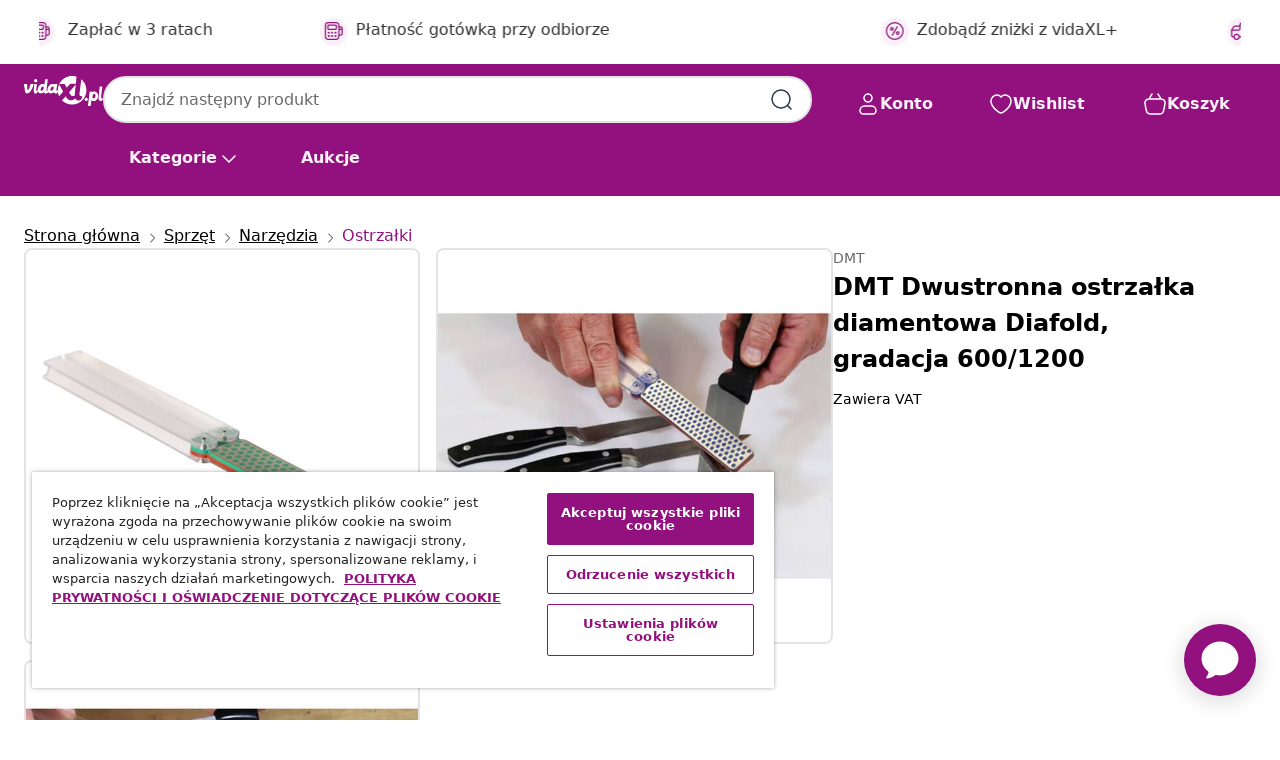

--- FILE ---
content_type: text/html;charset=UTF-8
request_url: https://www.vidaxl.pl/e/dmt-dwustronna-ostrzalka-diamentowa-diafold-gradacja-6001200/0017042011611.html
body_size: 37844
content:
 

 











 


 

























<!DOCTYPE html>
<html lang="pl-pl" country="pl" dir="ltr">
<head>




<link rel="preload" href="/on/demandware.static/Sites-vidaxl-pl-Site/-/default/dw12605bad/fonts/vidaXLfontFE.woff" as="font" crossorigin />

<style>
    @font-face {
        font-family: vidaXLfont;
        src:  url("/on/demandware.static/Sites-vidaxl-pl-Site/-/default/dw12605bad/fonts/vidaXLfontFE.woff") format("woff");
        font-weight: 400;
        font-style: normal;
    }
</style>

<link rel="preload" href="/on/demandware.static/Sites-vidaxl-pl-Site/-/pl_PL/dwce55661f/images/vidaXL_logo.svg" as="image" />


    <link rel="preload" href="/on/demandware.static/Sites-vidaxl-pl-Site/-/pl_PL/v1768634292079/css/global-modified.css" as="style" />
    <link rel="preload" href="/on/demandware.static/Sites-vidaxl-pl-Site/-/pl_PL/v1768634292079/css/molecules.css" as="style" />



    <link rel="preload" href="//cdn.cookielaw.org/scripttemplates/otSDKStub.js" as="script" />

<!--[if gt IE 9]><!-->
<script>//common/scripts.isml</script>
<script defer type="text/javascript" src="/on/demandware.static/Sites-vidaxl-pl-Site/-/pl_PL/v1768634292079/js/main.js"></script>

    
        <script defer type="text/javascript" src="/on/demandware.static/Sites-vidaxl-pl-Site/-/pl_PL/v1768634292079/js/productDetail.js"
            
            >
        </script>
    


<!--<![endif]-->
<script>
    window.SitePreferences =  {"dataDogImageAddErrorEnable":true}
</script>


<meta charset=UTF-8>

<meta http-equiv="x-ua-compatible" content="ie=edge">

<meta name="viewport" content="width=device-width, initial-scale=1">


















    



    <link rel="alternate" hreflang="en-IE" href="https://www.vidaxl.ie/e/dmt-2-sided-diamond-sharpener-diafold-6001200-grit/0017042011611.html" >
<link rel="alternate" hreflang="de-AT" href="https://www.vidaxl.at/e/dmt-diamant-scharfer-diafold-6001200-kornung-doppelseitig/0017042011611.html" >
<link rel="alternate" hreflang="en-GB" href="https://www.vidaxl.co.uk/e/dmt-2-sided-diamond-sharpener-diafold-6001200-grit/0017042011611.html" >
<link rel="alternate" hreflang="de-DE" href="https://www.vidaxl.de/e/dmt-diamant-scharfer-diafold-6001200-kornung-doppelseitig/0017042011611.html" >
<link rel="alternate" hreflang="fr-FR" href="https://www.vidaxl.fr/e/dmt-aiguiseur-diamante-a-2-faces-diafold-6001200-grain/0017042011611.html" >
<link rel="alternate" hreflang="pl-PL" href="https://www.vidaxl.pl/e/dmt-dwustronna-ostrzalka-diamentowa-diafold-gradacja-6001200/0017042011611.html" >
<link rel="alternate" hreflang="de-CH" href="https://de.vidaxl.ch/e/dmt-diamant-scharfer-diafold-6001200-kornung-doppelseitig/0017042011611.html" >
<link rel="alternate" hreflang="fr-CH" href="https://fr.vidaxl.ch/e/dmt-aiguiseur-diamante-a-2-faces-diafold-6001200-grain/0017042011611.html" >
<link rel="alternate" hreflang="nl-NL" href="https://www.vidaxl.nl/e/dmt-diamantslijper-diafold-dubbelzijdig-6001200-korrel/0017042011611.html" >
<link rel="alternate" hreflang="nl-BE" href="https://nl.vidaxl.be/e/dmt-diamantslijper-diafold-dubbelzijdig-6001200-korrel/0017042011611.html" >
<link rel="alternate" hreflang="fr-BE" href="https://fr.vidaxl.be/e/dmt-aiguiseur-diamante-a-2-faces-diafold-6001200-grain/0017042011611.html" >
<link rel="alternate" hreflang="sv-SE" href="https://www.vidaxl.se/e/dmt-dubbelsidigt-diamantbryne-diafold-6001200-grit/0017042011611.html" >
<link rel="alternate" hreflang="da-DK" href="https://www.vidaxl.dk/e/dmt-diamantslibesten-diafold-korn-6001200-dobbeltsidet/0017042011611.html" >
<link rel="alternate" hreflang="it-IT" href="https://www.vidaxl.it/e/dmt-affilatrice-diamantata-a-2-lati-diafold-6001200-grana/0017042011611.html" >
<link rel="alternate" hreflang="es-ES" href="https://www.vidaxl.es/e/dmt-piedra-de-afilar-de-diamante-de-2-caras-diafold-grano-6001200/0017042011611.html" >


 
    
        
            <meta property="og:image" content="https://www.vidaxl.pl/on/demandware.static/-/Sites-vidaxl-catalog-master-sku/default/dwffcdb2d6/hi-res/632/1167/1644/444434/image_2_444434.jpg">
        
    

    
        
            <meta property="og:image:width" content="1200px">
        
    

    
        
            <meta property="og:type" content="article">
        
    

    
        
            <meta property="og:title" content="DMT Dwustronna ostrzałka diamentowa Diafold, gradacja 600/1200 | vidaxl-pl">
        
    

    
        
            <meta property="og:image:height" content="1200px">
        
    

    
        
            
                
                <meta name="robots" content="index,follow">
            
        
        
    

    
        
            <meta property="og:url" content="https://www.vidaxl.pl/e/dmt-dwustronna-ostrzalka-diamentowa-diafold-gradacja-6001200/0017042011611.html">
        
    

    
        
            <meta property="og:description" content="To doskonałe połączenie dw&oacute;ch ostrzałek Whetstone w jednej lekkiej, dwustronnej ostrzałce diamentowej DMT Diafold o ziarnistości 600/1200. Będzie idealna do domu, na kemping, do skrzynki narzędziowej, do szopy ogrodowej i nie tylko. Dwufazowe ostrzenie w poręcznym formacie: ta 24-centymetrowa, dualna ostrzałka diamentowa zapewnia niezawodne ostrzenie dwufazowe w poręcznym formacie. Opr&oacute;cz tego posiada przezroczystą, plastikową rękojeść ułatwiającą manewrowanie.Czerwona, drobnoziarnista ostrzałka diamentowa: drobnoziarnista ostrzałka diamentowa o grubości 25 mikron&oacute;w i ziarnie 600 dokonuje wstępnego oszlifowania krawędzi. Została zaprojektowana, aby pom&oacute;c uzyskać ostrą jak brzytwa krawędź.Zielona, ekstradrobnoziarnista ostrzałka diamentowa: ta ekstradrobnoziarnista ostrzałka diamentowa o grubości 9 mikron&oacute;w i ziarnie 1200 może być używana do wypolerowania i wykończenia krawędzi po wstępnym oszlifowaniu.Odpowiednia do użytku w domu i w warsztacie: diamentowe narzędzie do ostrzenia sprawdzi się w domu, na kempingu, w skrzynce narzędziowej i szopie ogrodowej. Oferuje powierzchnię do ostrzenia, kt&oacute;ra spełni r&oacute;żnorodne wymagania w zakresie ostrzenia krawędzi tnących.Składane, plastikowe uchwyty: co więcej, składany uchwyt z plastiku chroni ostrzałkę, gdy nie jest używana.Ostrzy w ułamku czasu potrzebnego tradycyjnej ostrzałce: ostrzenie osełką z warstwą diamentu jest łatwe i szybkie. Nie są wymagane żadne oleje, dzięki czemu możesz ostrzyć na sucho lub z użyciem wody. Solidna konstrukcja: ostrzałki DMT mają solidną konstrukcję, kt&oacute;ra zapewnia wiele lat stałej efektywności i niezawodności.">
        
    







        <title>DMT Dwustronna ostrzałka diamentowa Diafold, gradacja 600/1200 sklep online | vidaXL.pl</title>




    
        
    
       
        <meta name="description" content="DMT Dwustronna ostrzałka diamentowa Diafold, gradacja 600/1200 na vidaXL | Darmowa dostawa ✓ Szeroki asortyment ✓ Zobacz wszystkie produkty" />
    


    <meta name="keywords" content="ostrzałka, ostrzałki, kamień do ostrzenia, kamienie do ostrzenia, diamentowa ostrzałka, diamentowe ostrzałki, ostrzałka diamentowa, ostrzałki diamentowe, podw&oacute;jna ostrzałka, podw&oacute;jne ostrzałki, osełka, osełki" />

 

<link rel="icon" type="image/png" href="/on/demandware.static/Sites-vidaxl-pl-Site/-/default/dwb408d4bd/images/favicons/favicon-196x196.png" sizes="196x196" />
<link rel="icon" type="image/png" href="/on/demandware.static/Sites-vidaxl-pl-Site/-/default/dwdb09da36/images/favicons/favicon-96x96.png" sizes="96x96" />
<link rel="icon" type="image/png" href="/on/demandware.static/Sites-vidaxl-pl-Site/-/default/dwbd770745/images/favicons/favicon-32x32.png" sizes="32x32" />
<link rel="icon" type="image/png" href="/on/demandware.static/Sites-vidaxl-pl-Site/-/default/dwd8b77439/images/favicons/favicon-16x16.png" sizes="16x16" />
<link rel="icon" type="image/png" href="/on/demandware.static/Sites-vidaxl-pl-Site/-/default/dwf2f441ab/images/favicons/favicon-128.png" sizes="128x128" />
<link rel="icon" type="image/png" href="/on/demandware.static/Sites-vidaxl-pl-Site/-/default/dw5db65b5c/images/favicons/favicon-48x48.png" sizes="48x48" />
<link rel="icon" type="image/png" href="/on/demandware.static/Sites-vidaxl-pl-Site/-/default/dwc06a1535/images/favicons/favicon-144x144.png" sizes="144x144" />
<link rel="icon" type="image/x-icon" href="/on/demandware.static/Sites-vidaxl-pl-Site/-/default/dw9d734a52/images/favicon.ico" />

<link rel="stylesheet" href="/on/demandware.static/Sites-vidaxl-pl-Site/-/pl_PL/v1768634292079/css/global-modified.css" />


<link rel="stylesheet" href="/on/demandware.static/Sites-vidaxl-pl-Site/-/pl_PL/v1768634292079/css/molecules.css" />


    
        <link rel="stylesheet" href="/on/demandware.static/Sites-vidaxl-pl-Site/-/pl_PL/v1768634292079/css/product/detail.css" />
    

    
        <link rel="stylesheet" href="/on/demandware.static/Sites-vidaxl-pl-Site/-/pl_PL/v1768634292079/css/energyLabel.css" />
    


<script type="application/ld+json">
    {
    "@context": "https://schema.org",
    "@type": "Organization",
    "brand": {"name": "vidaXL", "@type": "Thing"}
    }
</script>

<script id="fallback-images-script" data-use-alternative-product-images="ONLY_MISSING">
    function handleImageError(img) {
        const useAlternativeProductImages = document.querySelector('#fallback-images-script').dataset.useAlternativeProductImages;
        var dataDogPreference = SitePreferences.dataDogImageAddErrorEnable;
        img.onerror = ""; // prevent infinite loop
        if (dataDogPreference && window.DD_RUM) {
            // Report the error to Datadog RUM
            window.DD_RUM.onReady(function() {
            if (window.DD_RUM && typeof window.DD_RUM.addError === 'function') {
                console.log('Reporting image load error to Datadog RUM for image:', img.src);
                window.DD_RUM.addError(new Error('Main image load error:'+img.src), {
                    source: 'image',
                    handling: 'handled',
                    imgSrc: img.src,
                    alt: img.alt || ''
                });
            }
            });
         }
        if (useAlternativeProductImages === 'ONLY_MISSING' && img.dataset.alternativeImgSrc) {
            img.src = img.dataset.alternativeImgSrc;
            img.onerror = function () {
                img.src = img.dataset.errorSrc;
                if (dataDogPreference && window.DD_RUM) {               
                    // Report secondary error to Datadog RUM
                    window.DD_RUM.onReady(function() {
                        if (window.DD_RUM && typeof window.DD_RUM.addError === 'function') {
                            console.log('Reporting alternative image load error to Datadog RUM for image:', img.dataset.alternativeImgSrc);
                            window.DD_RUM.addError(new Error('Alternative image load error:' + img.dataset.alternativeImgSrc), {
                                handling: 'handled',
                                imgSrc: img.src,
                                alt: img.alt || ''
                            });
                        }
                    });
                }
            };
        } else if (img.dataset.sourceImg) {
            if (img.dataset.altImgSrc){
                img.src = img.dataset.altImgSrc;
                img.removeAttribute('srcset');
                img.onerror = function () {
                const fallbackTried = img.dataset.fallbackTried === "true";
                if (!fallbackTried) {
                    img.dataset.fallbackTried = "true";
                    img.src = img.dataset.errorSrc;
                    if (dataDogPreference && window.DD_RUM) {
                        // Report secondary error to Datadog RUM
                        window.DD_RUM.onReady(function() {
                            if (window.DD_RUM && typeof window.DD_RUM.addError === 'function') {
                                console.log('Reporting alternative image load error to Datadog RUM for image:', img.dataset.altImgSrc);
                                window.DD_RUM.addError(new Error('Alternative image load error:' + img.dataset.altImgSrc), {
                                    handling: 'handled',
                                    imgSrc: img.src,
                                    alt: img.alt || ''
                                    });
                                }
                        });
                    }
                    img.removeAttribute('srcset');
                    img.classList.add('unavailable-image-loaded');
                } else {
                    img.onerror = null; // stop the loop
                }
            };
            }
        } 
        else if (img.dataset.errorSrc) {
            img.src = img.dataset.errorSrc;
        }
    }

    function handleBackgroundImageError(imgElement) {
        const fallbackImage = imgElement.getAttribute('data-alternative-img-src');
        const errorImage = imgElement.getAttribute('data-error-src') || '/images/product-image-unavailable.svg';

        // Determine the final image to use for <img src>
        const finalImage = (fallbackImage && fallbackImage.trim() !== '') ? fallbackImage : errorImage;

        // Apply the fallback or error image to the <img>
        imgElement.src = finalImage;
    }

// Separate function that sets the background image
function applyOverlayBackground(imgElement, imageUrl) {
    if (imageUrl && imageUrl.trim() !== '' && imageUrl !== 'null') {
        const parentDiv = imgElement.closest('div');
        if (parentDiv) {
            parentDiv.style.backgroundImage = 'var(--overlay-gradient), url('+ imageUrl +')';
        }
    }
    imgElement.classList.add('invisible');
}

</script>





<!-- Consent Mode default settings -->
<script>
    var dataLayer = dataLayer || [];
    function gtag(){dataLayer.push(arguments);}

    gtag('consent', 'default', {
    'ad_storage': 'denied',
    'analytics_storage': 'denied',
    'functionality_storage': 'denied',
    'personalization_storage': 'denied',
    'security_storage': 'denied',
    'ad_user_data': 'denied',
    'ad_personalization': 'denied',
    'wait_for_update': 500
    });
</script>





<script>
    window.dataLayer = window.dataLayer || [];
</script>


    <script async src="https://536004373.collect.igodigital.com/collect.js"> </script>
    <script>
    var _etmc = [];
    _etmc.push(["setOrgId", 536004373]);
    </script>





    
        
                <!-- Google Tag Manager -->
                <script>(function(w,d,s,l,i){w[l]=w[l]||[];w[l].push({'gtm.start':
                        new Date().getTime(),event:'gtm.js'});var f=d.getElementsByTagName(s)[0],
                    j=d.createElement(s),dl=l!='dataLayer'?'&l='+l:'';j.async=true;j.src=
                    'https://www.googletagmanager.com/gtm.js?id='+i+dl;f.parentNode.insertBefore(j,f);
                })(window,document,'script','dataLayer','GTM-T53NPDD');</script>
                <!-- End Google Tag Manager -->
        
    

    
    



    <!-- OneTrust Cookies Consent Notice start for www.vidaxl.pl-->
    <script src="https://cdn.cookielaw.org/scripttemplates/otSDKStub.js" charset="UTF-8"
        data-domain-script="7667ad23-138d-4296-8029-928f127567a8" data-document-language="true" ></script>
    <script>
        function OptanonWrapper() { }
    </script>
    <!-- OneTrust Cookies Consent Notice end for www.vidaxl.pl-->



    <!-- Prefixbox Integration -->
<link rel="preconnect" href="https://integration.prefixbox.com/" />
<link rel="dns-prefetch" href="https://integration.prefixbox.com/" />
<link rel="preconnect" href="https://api.prefixbox.com/" />
<link rel="dns-prefetch" href="https://api.prefixbox.com/" />
<script>
    window.prefixboxAnalytics=window.prefixboxAnalytics||function(t,s,p,o){(window.pfbxQueue=window.pfbxQueue||[]).push({type:t,source:s,params:p,overrideObject:o});};
    window.prefixboxFunctions=window.prefixboxFunctions||{}; window.prefixboxCustomerFunctions=window.prefixboxCustomerFunctions||{};
</script>
<script
    id="prefixbox-integration-v2"
    async
    defer
    fetchpriority="high"
    type="text/javascript"
    src="https://integration.prefixbox.com/d92f41f1-d8aa-43e4-a4b8-73ee86bd559b"
> </script>
<!-- End Prefixbox Integration -->



<link rel="canonical" href="/e/dmt-dwustronna-ostrzalka-diamentowa-diafold-gradacja-6001200/0017042011611.html"/>


<script type="text/javascript">//<!--
/* <![CDATA[ (head-active_data.js) */
var dw = (window.dw || {});
dw.ac = {
    _analytics: null,
    _events: [],
    _category: "",
    _searchData: "",
    _anact: "",
    _anact_nohit_tag: "",
    _analytics_enabled: "true",
    _timeZone: "Europe/Warsaw",
    _capture: function(configs) {
        if (Object.prototype.toString.call(configs) === "[object Array]") {
            configs.forEach(captureObject);
            return;
        }
        dw.ac._events.push(configs);
    },
	capture: function() { 
		dw.ac._capture(arguments);
		// send to CQ as well:
		if (window.CQuotient) {
			window.CQuotient.trackEventsFromAC(arguments);
		}
	},
    EV_PRD_SEARCHHIT: "searchhit",
    EV_PRD_DETAIL: "detail",
    EV_PRD_RECOMMENDATION: "recommendation",
    EV_PRD_SETPRODUCT: "setproduct",
    applyContext: function(context) {
        if (typeof context === "object" && context.hasOwnProperty("category")) {
        	dw.ac._category = context.category;
        }
        if (typeof context === "object" && context.hasOwnProperty("searchData")) {
        	dw.ac._searchData = context.searchData;
        }
    },
    setDWAnalytics: function(analytics) {
        dw.ac._analytics = analytics;
    },
    eventsIsEmpty: function() {
        return 0 == dw.ac._events.length;
    }
};
/* ]]> */
// -->
</script>
<script type="text/javascript">//<!--
/* <![CDATA[ (head-cquotient.js) */
var CQuotient = window.CQuotient = {};
CQuotient.clientId = 'bfns-vidaxl-pl';
CQuotient.realm = 'BFNS';
CQuotient.siteId = 'vidaxl-pl';
CQuotient.instanceType = 'prd';
CQuotient.locale = 'pl_PL';
CQuotient.fbPixelId = '406067599997363';
CQuotient.activities = [];
CQuotient.cqcid='';
CQuotient.cquid='';
CQuotient.cqeid='';
CQuotient.cqlid='';
CQuotient.apiHost='api.cquotient.com';
/* Turn this on to test against Staging Einstein */
/* CQuotient.useTest= true; */
CQuotient.useTest = ('true' === 'false');
CQuotient.initFromCookies = function () {
	var ca = document.cookie.split(';');
	for(var i=0;i < ca.length;i++) {
	  var c = ca[i];
	  while (c.charAt(0)==' ') c = c.substring(1,c.length);
	  if (c.indexOf('cqcid=') == 0) {
		CQuotient.cqcid=c.substring('cqcid='.length,c.length);
	  } else if (c.indexOf('cquid=') == 0) {
		  var value = c.substring('cquid='.length,c.length);
		  if (value) {
		  	var split_value = value.split("|", 3);
		  	if (split_value.length > 0) {
			  CQuotient.cquid=split_value[0];
		  	}
		  	if (split_value.length > 1) {
			  CQuotient.cqeid=split_value[1];
		  	}
		  	if (split_value.length > 2) {
			  CQuotient.cqlid=split_value[2];
		  	}
		  }
	  }
	}
}
CQuotient.getCQCookieId = function () {
	if(window.CQuotient.cqcid == '')
		window.CQuotient.initFromCookies();
	return window.CQuotient.cqcid;
};
CQuotient.getCQUserId = function () {
	if(window.CQuotient.cquid == '')
		window.CQuotient.initFromCookies();
	return window.CQuotient.cquid;
};
CQuotient.getCQHashedEmail = function () {
	if(window.CQuotient.cqeid == '')
		window.CQuotient.initFromCookies();
	return window.CQuotient.cqeid;
};
CQuotient.getCQHashedLogin = function () {
	if(window.CQuotient.cqlid == '')
		window.CQuotient.initFromCookies();
	return window.CQuotient.cqlid;
};
CQuotient.trackEventsFromAC = function (/* Object or Array */ events) {
try {
	if (Object.prototype.toString.call(events) === "[object Array]") {
		events.forEach(_trackASingleCQEvent);
	} else {
		CQuotient._trackASingleCQEvent(events);
	}
} catch(err) {}
};
CQuotient._trackASingleCQEvent = function ( /* Object */ event) {
	if (event && event.id) {
		if (event.type === dw.ac.EV_PRD_DETAIL) {
			CQuotient.trackViewProduct( {id:'', alt_id: event.id, type: 'raw_sku'} );
		} // not handling the other dw.ac.* events currently
	}
};
CQuotient.trackViewProduct = function(/* Object */ cqParamData){
	var cq_params = {};
	cq_params.cookieId = CQuotient.getCQCookieId();
	cq_params.userId = CQuotient.getCQUserId();
	cq_params.emailId = CQuotient.getCQHashedEmail();
	cq_params.loginId = CQuotient.getCQHashedLogin();
	cq_params.product = cqParamData.product;
	cq_params.realm = cqParamData.realm;
	cq_params.siteId = cqParamData.siteId;
	cq_params.instanceType = cqParamData.instanceType;
	cq_params.locale = CQuotient.locale;
	
	if(CQuotient.sendActivity) {
		CQuotient.sendActivity(CQuotient.clientId, 'viewProduct', cq_params);
	} else {
		CQuotient.activities.push({activityType: 'viewProduct', parameters: cq_params});
	}
};
/* ]]> */
// -->
</script>




</head>
<body>

    
        
    

    
    


<div
class="page "
data-action="Product-Show"
data-locale="pl_PL"
data-querystring="pid=0017042011611"
>


























 

 











 


 



























<div
    class="d-none js-auth-data"
    data-authenticated="false"
    data-registered="false"
    data-dropshipper="null"
    data-isbusinessuser="false"
>
</div>




<div class="container usp-container d-flex flex-row js-usp-row">
    <div class="col-12">
        
	
	<div class="content-asset"><!-- dwMarker="content" dwContentID="8d1ce502cdc295536b7778c4b8" -->
		<div class="usp slick-not-init" id="header-usp">
    <p class="usp-block" data-toggle="modal" data-target="#uspModal">
        <span class="usp-icons">
            <svg width="24" height="24" viewBox="0 0 24 24" fill="none"
                xmlns="http://www.w3.org/2000/svg">
                <path
                    d="M10 19H14M10 19C10 20.6569 8.65685 22 7 22C5.34315 22 4 20.6569 4 19M10 19C10 17.3431 8.65685 16 7 16C5.34315 16 4 17.3431 4 19M14 19C14 20.6569 15.3431 22 17 22C18.6569 22 20 20.6569 20 19M14 19C14 17.3431 15.3431 16 17 16C18.6569 16 20 17.3431 20 19M20 19V19C21.6569 19 23 17.6569 23 16V6.8C23 5.11984 23 4.27976 22.673 3.63803C22.3854 3.07354 21.9265 2.6146 21.362 2.32698C20.7202 2 19.8802 2 18.2 2H15.8C14.1198 2 13.2798 2 12.638 2.32698C12.0735 2.6146 11.6146 3.07354 11.327 3.63803C11 4.27976 11 5.11984 11 6.8V7.8C11 8.9201 11 9.48016 10.782 9.90798C10.5903 10.2843 10.2843 10.5903 9.90798 10.782C9.48016 11 8.92011 11 7.8 11H1.5M4 19V19C3.06812 19 2.60218 19 2.23463 18.8478C1.74458 18.6448 1.35523 18.2554 1.15224 17.7654C1 17.3978 1 16.9319 1 16V12.7727C1 12.1129 1 11.783 1.05245 11.4623C1.09902 11.1775 1.17626 10.8987 1.28282 10.6306C1.40284 10.3286 1.57257 10.0457 1.91205 9.47992L2.13566 9.10723C2.8155 7.97416 3.15542 7.40763 3.62342 6.99611C4.03758 6.63195 4.52256 6.35736 5.04791 6.18958C5.64157 6 6.30225 6 7.62362 6H11"
                    stroke="var(--color-plum-500, #93117e)" stroke-width="1.5"
                    stroke-linecap="round" stroke-linejoin="round" />
            </svg>
        </span>
        <span>Darmowa dostawa</span>
    </p>
    <p class="usp-block" data-toggle="modal" data-target="#uspModal">
        <span class="usp-icons">
            <svg width="24" height="24" viewBox="0 0 24 24" fill="none"
                xmlns="http://www.w3.org/2000/svg">
                <path
                    d="M6.5 14C6.5 14.2761 6.27614 14.5 6 14.5C5.72386 14.5 5.5 14.2761 5.5 14M6.5 14C6.5 13.7239 6.27614 13.5 6 13.5C5.72386 13.5 5.5 13.7239 5.5 14M6.5 14H5.5M6.5 18C6.5 18.2761 6.27614 18.5 6 18.5C5.72386 18.5 5.5 18.2761 5.5 18M6.5 18C6.5 17.7239 6.27614 17.5 6 17.5C5.72386 17.5 5.5 17.7239 5.5 18M6.5 18H5.5M10.5 14C10.5 14.2761 10.2761 14.5 10 14.5C9.72386 14.5 9.5 14.2761 9.5 14M10.5 14C10.5 13.7239 10.2761 13.5 10 13.5C9.72386 13.5 9.5 13.7239 9.5 14M10.5 14H9.5M10.5 18C10.5 18.2761 10.2761 18.5 10 18.5C9.72386 18.5 9.5 18.2761 9.5 18M10.5 18C10.5 17.7239 10.2761 17.5 10 17.5C9.72386 17.5 9.5 17.7239 9.5 18M10.5 18H9.5M14.5 14C14.5 14.2761 14.2761 14.5 14 14.5C13.7239 14.5 13.5 14.2761 13.5 14M14.5 14C14.5 13.7239 14.2761 13.5 14 13.5C13.7239 13.5 13.5 13.7239 13.5 14M14.5 14H13.5M14.5 18C14.5 18.2761 14.2761 18.5 14 18.5C13.7239 18.5 13.5 18.2761 13.5 18M14.5 18C14.5 17.7239 14.2761 17.5 14 17.5C13.7239 17.5 13.5 17.7239 13.5 18M14.5 18H13.5M22 10H18M18 7H18.8C19.9201 7 20.4802 7 20.908 7.21799C21.2843 7.40973 21.5903 7.71569 21.782 8.09202C22 8.51984 22 9.07989 22 10.2V13.8C22 14.9201 22 15.4802 21.782 15.908C21.5903 16.2843 21.2843 16.5903 20.908 16.782C20.4802 17 19.9201 17 18.8 17H18M6.6 10H13.4C13.9601 10 14.2401 10 14.454 9.89101C14.6422 9.79513 14.7951 9.64215 14.891 9.45399C15 9.24008 15 8.96005 15 8.4V6.6C15 6.03995 15 5.75992 14.891 5.54601C14.7951 5.35785 14.6422 5.20487 14.454 5.10899C14.2401 5 13.9601 5 13.4 5H6.6C6.03995 5 5.75992 5 5.54601 5.10899C5.35785 5.20487 5.20487 5.35785 5.10899 5.54601C5 5.75992 5 6.03995 5 6.6V8.4C5 8.96005 5 9.24008 5.10899 9.45399C5.20487 9.64215 5.35785 9.79513 5.54601 9.89101C5.75992 10 6.03995 10 6.6 10ZM6.8 22H13.2C14.8802 22 15.7202 22 16.362 21.673C16.9265 21.3854 17.3854 20.9265 17.673 20.362C18 19.7202 18 18.8802 18 17.2V6.8C18 5.11984 18 4.27976 17.673 3.63803C17.3854 3.07354 16.9265 2.6146 16.362 2.32698C15.7202 2 14.8802 2 13.2 2H6.8C5.11984 2 4.27976 2 3.63803 2.32698C3.07354 2.6146 2.6146 3.07354 2.32698 3.63803C2 4.27976 2 5.11984 2 6.8V17.2C2 18.8802 2 19.7202 2.32698 20.362C2.6146 20.9265 3.07354 21.3854 3.63803 21.673C4.27976 22 5.11984 22 6.8 22Z"
                    stroke="var(--color-plum-500, #93117e)" stroke-width="1.5"
                    stroke-linecap="round"
                    stroke-linejoin="round" />
            </svg>
        </span>
        <span>Zapłać w 3 ratach</span>
    </p>
    <p class="usp-block" data-toggle="modal" data-target="#uspModal">
        <span class="usp-icons">
            <svg width="24" height="24" viewBox="0 0 24 24" fill="none"
                xmlns="http://www.w3.org/2000/svg">
                <path
                    d="M6.5 14C6.5 14.2761 6.27614 14.5 6 14.5C5.72386 14.5 5.5 14.2761 5.5 14M6.5 14C6.5 13.7239 6.27614 13.5 6 13.5C5.72386 13.5 5.5 13.7239 5.5 14M6.5 14H5.5M6.5 18C6.5 18.2761 6.27614 18.5 6 18.5C5.72386 18.5 5.5 18.2761 5.5 18M6.5 18C6.5 17.7239 6.27614 17.5 6 17.5C5.72386 17.5 5.5 17.7239 5.5 18M6.5 18H5.5M10.5 14C10.5 14.2761 10.2761 14.5 10 14.5C9.72386 14.5 9.5 14.2761 9.5 14M10.5 14C10.5 13.7239 10.2761 13.5 10 13.5C9.72386 13.5 9.5 13.7239 9.5 14M10.5 14H9.5M10.5 18C10.5 18.2761 10.2761 18.5 10 18.5C9.72386 18.5 9.5 18.2761 9.5 18M10.5 18C10.5 17.7239 10.2761 17.5 10 17.5C9.72386 17.5 9.5 17.7239 9.5 18M10.5 18H9.5M14.5 14C14.5 14.2761 14.2761 14.5 14 14.5C13.7239 14.5 13.5 14.2761 13.5 14M14.5 14C14.5 13.7239 14.2761 13.5 14 13.5C13.7239 13.5 13.5 13.7239 13.5 14M14.5 14H13.5M14.5 18C14.5 18.2761 14.2761 18.5 14 18.5C13.7239 18.5 13.5 18.2761 13.5 18M14.5 18C14.5 17.7239 14.2761 17.5 14 17.5C13.7239 17.5 13.5 17.7239 13.5 18M14.5 18H13.5M22 10H18M18 7H18.8C19.9201 7 20.4802 7 20.908 7.21799C21.2843 7.40973 21.5903 7.71569 21.782 8.09202C22 8.51984 22 9.07989 22 10.2V13.8C22 14.9201 22 15.4802 21.782 15.908C21.5903 16.2843 21.2843 16.5903 20.908 16.782C20.4802 17 19.9201 17 18.8 17H18M6.6 10H13.4C13.9601 10 14.2401 10 14.454 9.89101C14.6422 9.79513 14.7951 9.64215 14.891 9.45399C15 9.24008 15 8.96005 15 8.4V6.6C15 6.03995 15 5.75992 14.891 5.54601C14.7951 5.35785 14.6422 5.20487 14.454 5.10899C14.2401 5 13.9601 5 13.4 5H6.6C6.03995 5 5.75992 5 5.54601 5.10899C5.35785 5.20487 5.20487 5.35785 5.10899 5.54601C5 5.75992 5 6.03995 5 6.6V8.4C5 8.96005 5 9.24008 5.10899 9.45399C5.20487 9.64215 5.35785 9.79513 5.54601 9.89101C5.75992 10 6.03995 10 6.6 10ZM6.8 22H13.2C14.8802 22 15.7202 22 16.362 21.673C16.9265 21.3854 17.3854 20.9265 17.673 20.362C18 19.7202 18 18.8802 18 17.2V6.8C18 5.11984 18 4.27976 17.673 3.63803C17.3854 3.07354 16.9265 2.6146 16.362 2.32698C15.7202 2 14.8802 2 13.2 2H6.8C5.11984 2 4.27976 2 3.63803 2.32698C3.07354 2.6146 2.6146 3.07354 2.32698 3.63803C2 4.27976 2 5.11984 2 6.8V17.2C2 18.8802 2 19.7202 2.32698 20.362C2.6146 20.9265 3.07354 21.3854 3.63803 21.673C4.27976 22 5.11984 22 6.8 22Z"
                    stroke="var(--color-plum-500, #93117e)" stroke-width="1.5"
                    stroke-linecap="round"
                    stroke-linejoin="round" />
            </svg>
        </span>
        <span>Płatność gotówką przy odbiorze</span>
    </p>
<p class="usp-block" data-target="#uspModal" data-toggle="modal"><span class="usp-icons"> <svg fill="none" height="24" viewbox="0 0 24 24" width="24" xmlns="http://www.w3.org/2000/svg"> <path d="M14.9999 7L8.99988 17M22 12C22 17.5228 17.5228 22 12 22C6.47715 22 2 17.5228 2 12C2 6.47715 6.47715 2 12 2C17.5228 2 22 6.47715 22 12ZM9.99988 9.5C9.99988 10.3284 9.32831 11 8.49988 11C7.67145 11 6.99988 10.3284 6.99988 9.5C6.99988 8.67157 7.67145 8 8.49988 8C9.32831 8 9.99988 8.67157 9.99988 9.5ZM16.9999 14.5C16.9999 15.3284 16.3283 16 15.4999 16C14.6715 16 13.9999 15.3284 13.9999 14.5C13.9999 13.6716 14.6715 13 15.4999 13C16.3283 13 16.9999 13.6716 16.9999 14.5Z" stroke="var(--color-plum-500, #93117e)" stroke-linecap="round" stroke-linejoin="round" stroke-width="1.5"></path> </svg> </span> <span>Zdobądź zniżki z vidaXL+</span></p>
</div>
</div>
	</div> <!-- End content-asset -->



        <div class="modal fade p-0 custom-modal" id="uspModal" tabindex="-1" role="dialog" aria-labelledby="uspModal">
            <div class="modal-dialog" role="document">
                <div class="modal-content">
                    <div>
                        <div class="modal-header-usp">
                            <p class="modal-title-usp">Dlaczego warto wybrać vidaXL?
                                
<button 
    class="vbtn text-base btn-neutral transparent pill btn-semantic font-weight-semibold"
    type="button"
    
        data-dismiss="modal"
        
        
        
        
        
        
        aria-label="Zamknij menu"
        
        name="button"
        >

        

        
    
         
            
                <img class="" src="/on/demandware.static/Sites-vidaxl-pl-Site/-/default/dwac11c557/images/svg/common/cross.svg"
                    alt="Wyczyść słowa kluczowe wyszukiwania" width="24px"
                    height="24px">
            
        

        

        

        

    

    

</button>
                            </p>
                        </div>
                    </div>
                    <div class="usp-layout">
                        







<div class="templatePage" id="headerusp">
<div class="experience-region experience-main"><div class="experience-component experience-custom_layouts-headerUSP">

<div class="mobile-2r-2c">
    <div class="usp-row">
        <div class="region usp-section"><div class="experience-component experience-custom_assets-usp">
























 

 











 


 























<div class="modal-body-usp row">
    <div class="popup-usp">
        <div class="usp-main">
            <div class="usp-icon">
                <img src="/on/demandware.static/Sites-vidaxl-pl-Site/-/default/dw2722eabe/images/svg/usp/procent-circle.svg" alt="usp icon" width="100%" height="100%"/>
            </div>
            <div class="row-des">
                <p class="text-base font-weight-bold title">Zmaksymalizuj swoje oszczędności dzięki vidaXL+</p>
                <p class="description">Zarejestruj się już dziś na swoim koncie i obserwuj, jak rosną Twoje punkty vidaXL+. Im więcej kupujesz, tym większe zniżki możesz odblokować!</p>
            </div>
        </div>
        
            

<a
class="btn-neutral outlined text-base font-weight-semibold vbtn text-base "

href="https://www.vidaxl.pl/loyalty-vidaXL.html"
target="_self"
tabindex="0"
title="button" role="button"
aria-label="button"






>




<span class="btn-text">Zał&oacute;ż konto</span>



</a>
        
    </div>
</div></div></div>
        <div class="region usp-section"><div class="experience-component experience-custom_assets-usp">
























 

 











 


 























<div class="modal-body-usp row">
    <div class="popup-usp">
        <div class="usp-main">
            <div class="usp-icon">
                <img src="/on/demandware.static/Sites-vidaxl-pl-Site/-/default/dwb8d6a768/images/svg/usp/truck.svg" alt="usp icon" width="100%" height="100%"/>
            </div>
            <div class="row-des">
                <p class="text-base font-weight-bold title">Darmowa dostawa</p>
                <p class="description">Skorzystaj z bezpłatnej dostawy do domu wszystkich produkt&oacute;w, dużych i małych!</p>
            </div>
        </div>
        
    </div>
</div></div></div>
        <div class="region usp-section"><div class="experience-component experience-custom_assets-usp">
























 

 











 


 























<div class="modal-body-usp row">
    <div class="popup-usp">
        <div class="usp-main">
            <div class="usp-icon">
                <img src="/on/demandware.static/Sites-vidaxl-pl-Site/-/default/dw6ba87ef3/images/svg/usp/pos.svg" alt="usp icon" width="100%" height="100%"/>
            </div>
            <div class="row-des">
                <p class="text-base font-weight-bold title">Zapłać w 3 ratach</p>
                <p class="description">W vidaXL możesz od razu otrzymać sw&oacute;j ulubiony produkt i zapłacić w ratach z Klarną!</p>
            </div>
        </div>
        
    </div>
</div></div></div>
        <div class="region usp-section"><div class="experience-component experience-custom_assets-usp">
























 

 











 


 























<div class="modal-body-usp row">
    <div class="popup-usp">
        <div class="usp-main">
            <div class="usp-icon">
                <img src="/on/demandware.static/Sites-vidaxl-pl-Site/-/default/dw6ba87ef3/images/svg/usp/pos.svg" alt="usp icon" width="100%" height="100%"/>
            </div>
            <div class="row-des">
                <p class="text-base font-weight-bold title">Płatność got&oacute;wką przy odbiorze</p>
                <p class="description">W vidaXL nie musisz czekać, aby kupić sw&oacute;j ulubiony produkt &ndash; zam&oacute;w go już teraz i zapłać przy odbiorze!</p>
            </div>
        </div>
        
    </div>
</div></div></div>
    </div>
</div></div></div>
</div>




                    </div>
                </div>
            </div>
        </div>
    </div>
    <div class="search-tooltip d-none">
        <span class="tooltip">Wprowadź wyszukiwane hasło</span>
    </div>
    
</div>
<header id="header" class="bg-primary sticky-top js-navigation header-wrapper pdp">
    <div class="header-container container-max-width">
        <nav class="d-block">
            <div class="row js-nav-row bg-primary hide-search-desktop header-nav-row flex-nowrap d-xl-flex">
                <button class="vbtn btn-base js-navbar-toggler navbar-toggler d-desktop-none" type="button"
                    aria-controls="sg-navbar-collapse" aria-expanded="false" aria-label="Toggle navigation">
                    <div class="nav-toggle d-inline-block">
                        <div class="nav-navicon">
                            <img class="menu-icon" src="/on/demandware.static/Sites-vidaxl-pl-Site/-/default/dw707bd61a/images/svg/common/menu.svg"
                                alt=" menu" width="24" height="24">
                        </div>
                    </div>
                </button>
                <a id="logo" class="col justify-content-center align-content-center notranslate menu-logo"
                    href="/" title="vidaXL Strona gł&oacute;wna">
                    <img class="svg logo text-primary" src="/on/demandware.static/Sites-vidaxl-pl-Site/-/pl_PL/dwce55661f/images/vidaXL_logo.svg"
                        alt="vidaXL Home" width="100%" height="100%">

                    <img class="svg logo text-primary mobile-sticky-logo"
                        src="/on/demandware.static/Sites-vidaxl-pl-Site/-/default/dw8596f5bc/images/svg/common/vidaXL_logo_white.svg" alt="vidaXL Home" width="100%" height="100%">
                </a>
                <div
                    class="d-none d-desktop-none categories-button-block js-categories-button-block header-categorie-links">
                    
<button 
    class="vbtn text-base btn-base pill js-toggle-navigation js-bottom-menu-item font-weight-semibold"
    type="button"
    
        
        
        
        
        
        
        
        aria-label="Kategorie"
        
        name="button"
        >

        

        
    
        

        

        

        
            <span class="btn-text">Kategorie</span>
        

    

     
           
            
                <svg width="24" height="24" viewBox="0 0 24 24" fill="none" xmlns="http://www.w3.org/2000/svg">
                    <path d="M10 6L16 12L10 18" stroke-width="1.5" stroke-linecap="round" stroke-linejoin="round"/>
                </svg>
            
            
            
    

</button>
                </div>
                <div class="col px-0 d-none d-desktop-block">
                    






























 

 











 


 























<div class="site-search w-100 search-bar">
    <form role="search" action="/catalogsearch/result" method="get" name="simpleSearch" class="h-100">

        <div class="input-group search-input-container">
            <input class="search-field horizontal-shake-animation flex-fill text-input text-base fint-weight-regular"
    type="text"
    name="q"
    value=""
    enterkeyhint="search"
    placeholder="Znajdź następny produkt"
    role="combobox"
    aria-describedby="search-assistive-text"
    aria-haspopup="listbox"
    maxlength="100"
    aria-owns="search-results"
    aria-expanded="false"
    aria-autocomplete="list"
    aria-activedescendant=""
    aria-controls="search-results"
    aria-label="Wprowadź słowo kluczowe lub numer produktu"
    autocomplete="off"
/>

            
<button 
    class="vbtn text-base btn-semantic d-none reset-button horizontal-shake-animation pill btn-base outlined"
    type="button"
    
        
        
        
        
        
        
        
        aria-label="Wyczyść słowa kluczowe wyszukiwania"
        
        name="button"
        >

        

        
    
         
            
                <img class="" src="/on/demandware.static/Sites-vidaxl-pl-Site/-/default/dwac11c557/images/svg/common/cross.svg"
                    alt="Wyczyść słowa kluczowe wyszukiwania" width="24px"
                    height="24px">
            
        

        

        

        

    

    

</button>
            
<button 
    class="vbtn text-base btn-semantic search-button horizontal-shake-animation pill btn-base outlined"
    type="button"
    
        
        
        
        
        
        
        
        aria-label="Prześlij wyszukiwane słowa kluczowe"
        
        name="search-button"
        >

        

        
    
         
            
                <img class="" src="/on/demandware.static/Sites-vidaxl-pl-Site/-/default/dw58f42cc3/images/svg/common/search.svg"
                    alt="Search Icon" width="24px"
                    height="24px">
            
        

        

        

        

    

    

</button>

            <div class="suggestions-wrapper w-100 mt-1"
                data-url="/on/demandware.store/Sites-vidaxl-pl-Site/pl_PL/SearchServices-GetSuggestions?q=">
                
























 

 











 


 






















<div class="flex-column suggestions presearch-suggestions border-0 shadow-lg" style="display: none">
    <div class="recentsearchDisplay">
        <div class="font-weight-bold text-sm search-sug-header">Twoje ostatnie wyszukiwania </div>
        <div class="recentSearchesShow" id="recentSearchesShowID" data-no-recent-search-message="Brak ostatnich wyszukiwań"></div>
    </div>

    
        
	
	<div class="content-asset"><!-- dwMarker="content" dwContentID="4c6dbbd2bc4ca92bdcfcff2a43" -->
		<div class="presearch-configurator px-3 pb-3">
  <p class="fw-bold h5">Konfigurator mebli</p>
  <a class="btn btn-outline-secondary custom-btn" href="https://www.vidaxl.pl/customizable-beds-and-bed-accessories">
    <span>
      <img class="custom-icon" alt="Category_Bedroom" src="https://www.vidaxl.pl/on/demandware.static/-/Library-Sites-vidaXLSharedLibrary/default/dw71c599de/Icons/Category_Bedroom.svg" title="" />Konfigurator łóżek
    </span>
  </a>
</div>
<hr class="custom-hr" />
<style type="text/css">
.presearch-configurator .btn.custom-btn {
  border: 2px solid #E3E3E3;
  border-radius: 8px;
}

.presearch-configurator  .custom-icon {
  width: 16px;
  display: inline;
  margin-right: 8px;
}

hr.custom-hr {
  border-color: #e3e3e3;
}
</style>
	</div> <!-- End content-asset -->



    

    

    
    <p class="text-sm font-weight-bold search-sug-header popularsearchDisplay">Popularne wyszukiwania</p>
    <div class="flex-row attribute-chips chip-items">
       
            <div class="chip-item-container">
                

<a
class="btn-tab horizontal attribute-chip chip-item text-base font-weight-regular vbtn text-base "

href="/catalogsearch/result?q=e"
target="_self"
tabindex="0"
title="e" role="button"
aria-label="e"






>




<span class="btn-text">e</span>



</a>
            </div>
        
            <div class="chip-item-container">
                

<a
class="btn-tab horizontal attribute-chip chip-item text-base font-weight-regular vbtn text-base "

href="/catalogsearch/result?q=fotel"
target="_self"
tabindex="0"
title="fotel" role="button"
aria-label="fotel"






>




<span class="btn-text">fotel</span>



</a>
            </div>
        
            <div class="chip-item-container">
                

<a
class="btn-tab horizontal attribute-chip chip-item text-base font-weight-regular vbtn text-base "

href="/catalogsearch/result?q=komoda"
target="_self"
tabindex="0"
title="komoda" role="button"
aria-label="komoda"






>




<span class="btn-text">komoda</span>



</a>
            </div>
        
            <div class="chip-item-container">
                

<a
class="btn-tab horizontal attribute-chip chip-item text-base font-weight-regular vbtn text-base "

href="/catalogsearch/result?q=stolik%20kawowy"
target="_self"
tabindex="0"
title="stolik kawowy" role="button"
aria-label="stolik kawowy"






>




<span class="btn-text">stolik kawowy</span>



</a>
            </div>
        
            <div class="chip-item-container">
                

<a
class="btn-tab horizontal attribute-chip chip-item text-base font-weight-regular vbtn text-base "

href="/catalogsearch/result?q=szafka%20nocna"
target="_self"
tabindex="0"
title="szafka nocna" role="button"
aria-label="szafka nocna"






>




<span class="btn-text">szafka nocna</span>



</a>
            </div>
        
            <div class="chip-item-container">
                

<a
class="btn-tab horizontal attribute-chip chip-item text-base font-weight-regular vbtn text-base "

href="/catalogsearch/result?q=biurko"
target="_self"
tabindex="0"
title="biurko" role="button"
aria-label="biurko"






>




<span class="btn-text">biurko</span>



</a>
            </div>
        
            <div class="chip-item-container">
                

<a
class="btn-tab horizontal attribute-chip chip-item text-base font-weight-regular vbtn text-base "

href="/catalogsearch/result?q=kwietnik"
target="_self"
tabindex="0"
title="kwietnik" role="button"
aria-label="kwietnik"






>




<span class="btn-text">kwietnik</span>



</a>
            </div>
        
            <div class="chip-item-container">
                

<a
class="btn-tab horizontal attribute-chip chip-item text-base font-weight-regular vbtn text-base "

href="/catalogsearch/result?q=160cm"
target="_self"
tabindex="0"
title="160cm" role="button"
aria-label="160cm"






>




<span class="btn-text">160cm</span>



</a>
            </div>
        
            <div class="chip-item-container">
                

<a
class="btn-tab horizontal attribute-chip chip-item text-base font-weight-regular vbtn text-base "

href="/catalogsearch/result?q=choinka%20led"
target="_self"
tabindex="0"
title="choinka led" role="button"
aria-label="choinka led"






>




<span class="btn-text">choinka led</span>



</a>
            </div>
        
            <div class="chip-item-container">
                

<a
class="btn-tab horizontal attribute-chip chip-item text-base font-weight-regular vbtn text-base "

href="/catalogsearch/result?q=para%20na%20wann%C4%99"
target="_self"
tabindex="0"
title="para na wannę" role="button"
aria-label="para na wannę"






>




<span class="btn-text">para na wannę</span>



</a>
            </div>
        
    </div>
    
</div>
            </div>
        </div>
        <input type="hidden" id="searchUrl" value="/catalogsearch/result" />
    </form>
</div>
                    <div class="row js-search-bottom-menu">
                        <div class="col d-flex">
                            <div class="header-categorie-links">
                                
<button 
    class="vbtn text-base btn-base pill js-toggle-navigation js-bottom-menu-item font-weight-semibold ${isServerError ? 'd-none' : ''}"
    type="button"
    
        
        
        
        
        
        
        
        aria-label="Kategorie"
        
        name="button"
        >

        

        
    
        

        

        

        
            <span class="btn-text">Kategorie</span>
        

    

     
           
            
                <svg width="24" height="24" viewBox="0 0 24 24" fill="none" xmlns="http://www.w3.org/2000/svg">
                    <path d="M10 6L16 12L10 18" stroke-width="1.5" stroke-linecap="round" stroke-linejoin="round"/>
                </svg>
            
            
            
    

</button>

                                <!-- Placeholder -->
                            </div>
                                
























 

 











 


 























    <div class="header-categorie-links">
        

<a
class="btn-base auction-link pill font-weight-semibold vbtn text-base "

href="/aukcje"
target="_self"
tabindex="0"
title="Aukcje" role="button"
aria-label="Aukcje"






>




<span class="btn-text">Aukcje</span>



</a>
    </div>
                           
                        </div>
                        
                    </div>
                </div>
                <div class="ml-auto header-search d-flex">
                    <div
                        class="d-flex d-desktop-none header-icon toggle-search-button cursor-pointer js-mobile-sticky-search">
                        
<button 
    class="vbtn text-base vbtn text-base btn-base pill font-weight-semibold"
    type="button"
    
        
        
        
        
        
        
        
        aria-label="Prześlij wyszukiwane słowa kluczowe"
        
        name="button"
        >

        

        
    
         
            
                <img class="" src="/on/demandware.static/Sites-vidaxl-pl-Site/-/default/dw68272e8d/images/svg/common/search-icon-white.svg"
                    alt="Search Icon" width="24px"
                    height="24px">
            
        

        

        

        

    

    

</button>
                    </div>
                    



























 

 











 


 






















<div class="d-flex my-account-button js-my-account js-flyout-toggle" data-user="{&quot;email&quot;:null,&quot;id&quot;:&quot;adau4VMHqzteyyfWzbzGCxqfV3&quot;,&quot;subscriptionStatus&quot;:&quot;unsubscribed&quot;}">
    <div class="flyout-wrapper my-account-flyout">
        <div class="flyout w-100 shadow-lg full-width-mobile">
    <span class="flyout-close js-flyout-close">
        <img class="close-icon" src="/on/demandware.static/Sites-vidaxl-pl-Site/-/default/dwac11c557/images/svg/common/cross.svg" alt="account-flyout-close" width="100%" height="100%" >
    </span>
    
    <ul class="base-list d-flex flex-column" role="listbox">
        <li class="d-flex text-sm font-weight-regular">
            <a href="/on/demandware.store/Sites-vidaxl-pl-Site/pl_PL/Account-Overview" class="w-100 list-content">
                <div class="list-front">
                    <span>Przegląd konta</span>
                </div>
            </a>
        </li>

         
            <li class="d-flex text-sm font-weight-regular">
                <a href="/account/orders" class="w-100 list-content">
                    <div class="list-front">
                        <span>Moje zam&oacute;wienia</span>
                    </div>
                </a>
            </li>
        

        <li class="d-flex text-sm font-weight-regular">
            <a href="/account/details" class="w-100 list-content">
                <div class="list-front">
                    <span>Szczeg&oacute;ły konta</span>
                </div>
            </a>
        </li>

        <li class="d-flex text-sm font-weight-regular logout-link">
            <a href="/on/demandware.store/Sites-vidaxl-pl-Site/pl_PL/Login-Logout" class="w-100 js-logout-button list-content">
                <div class="list-front">
                    <span>Wyloguj</span>
                </div>
            </a>
        </li>
    </ul>

    <span class="flyout-drag-to-close">
        <span class="point"></span>
        <span class="point"></span>
        <span class="point"></span>
    </span>
</div>
    </div>
    <div class="d-flex header-icon bg-transparent text-base js-wrapper-toggler account-button order-notification with-animation js-account-button-notification  " data-login-get-url="https://www.vidaxl.pl/account/login">
        
<button 
    class="vbtn text-base btn-base pill js-account-but-icon font-weight-semibold"
    type="button"
    
        
        
        
        
        
        
        
        aria-label="Konto"
        
        name="button"
        >

        

        
    
         
            
                <img class="" src="/on/demandware.static/Sites-vidaxl-pl-Site/-/default/dw513295e7/images/svg/common/user.svg"
                    alt="Account Icon" width="24px"
                    height="24px">
            
        

        

        

        
            <span class="btn-text">Konto</span>
        

    

    

</button>
    </div>
</div>
<div class="sfmcAbandonedBrowse" data-pid="false" ></div>
<div class="sfmcEinsteinRecommendation" data-pid="false" ></div>

                    
























 

 











 


 

























<div class="d-flex wishlist-btn-wrapper">
    <div class="wishlist-btn-header header-icon bg-transparent d-flex text-decoration-none">
        

<a
class="btn-base pill font-weight-semibold vbtn text-base "

href="/account/wishlist"
target="_self"
tabindex="0"
title="Wishlist" role="button"
aria-label="Wishlist"






>



<img src="/on/demandware.static/Sites-vidaxl-pl-Site/-/default/dwf129bafc/images/svg/common/heart.svg" alt="Wishlist Icon" width="24px" height="24px"/>




<span class="btn-text">Wishlist</span>



</a> 
        <span class="wishlist-count js-wishlist-count text-sm font-weight-regular ">0.0</span>
    </div>
</div>
                    <div class="minicart d-flex js-header-cart" data-action-url="/on/demandware.store/Sites-vidaxl-pl-Site/pl_PL/Cart-MiniCartShow">
                        
























 

 











 


 























<div class="minicart-total bg-transparent header-icon">
    
        <div class="flyout-wrapper empty-cart-flyout-wrapper">
            <div class="minicart-flyout w-100 shadow-lg full-width-mobile">
    <span class="flyout-close js-flyout-close">
         <img class="close-icon" src="/on/demandware.static/Sites-vidaxl-pl-Site/-/default/dwac11c557/images/svg/common/cross.svg" alt="empty-cart-close" width="100%" height="100%">
    </span>

    <div class="flyout-section px-0 mb-0 d-flex flex-column text-center" role="listbox">
        <p class="text-md font-weight-bold empty-cart-title">Tw&oacute;j koszyk jest pusty </p>
        <div class="font-weight-regular text-base">Dodaj coś jeszcze do koszyka!</div>
        <div class="empty-cart-image"> 
             <img class="empty-cart-icon lazyload aspect-ratio-3x2" src="/on/demandware.static/Sites-vidaxl-pl-Site/-/default/dwc301fa4c/images/svg/common/emptycart-icon.svg" alt="empty-cart" width="100%" height="100%">
        </div>
    </div>


    <span class="flyout-drag-to-close">
        <span class="point"></span>
        <span class="point"></span>
        <span class="point"></span>
    </span>
</div>
        </div>
    

    

<a
class="btn-base pill minicart-link font-weight-semibold vbtn text-base empty-cart"

href="https://www.vidaxl.pl/cart"
target="_self"
tabindex="0"
title="Koszyk" role="button"
aria-label="Koszyk"






>



<img src="/on/demandware.static/Sites-vidaxl-pl-Site/-/default/dw63f2c198/images/svg/common/shopping-basket.svg" alt="Cart Icon" width="24px" height="24px"/>




<span class="btn-text">Koszyk</span>



</a> 
    <span class="minicart-quantity text-sm font-weight-regular  d-none">
        0
    </span>
</div>
<div class="popover popover-bottom"></div>
                    </div>
                    
<div class="cart-notification-modal" id="basketNotification" role="dialog"
    aria-labelledby="basketNotification">
    <div class="minicart-flyout shadow-lg full-width-mobile notification-flyout js-notification-flyout popup">
        <div class="flyout-section mb-0 d-flex flex-column add-all-to-cart-modal">
            <div class="empty-cart-image">
                <img class="empty-cart-icon lazyload aspect-ratio-3x2"
                    src="/on/demandware.static/Sites-vidaxl-pl-Site/-/default/dw8ad4de45/images/svg/common/empty-state-wishlist-illustration.svg"
                    alt="empty-cart" width="100%" height="100%">
                <span class="notification-flyout-close js-flyout-close">
                    
<button 
    class="vbtn text-base close-icon js-wishlist-close-icon"
    type="button"
    
        
        
        
        
        
        
        
        aria-label="null"
        
        name="button"
        >

        

        
    
         
            
                <img class="" src="/on/demandware.static/Sites-vidaxl-pl-Site/-/default/dwac11c557/images/svg/common/cross.svg"
                    alt="null" width="auto"
                    height="auto">
            
        

        

        

        

    

    

</button>
                </span>
            </div>
            <div class="js-notification-message text-md font-weight-bold empty-cart-title" data-product-msg="Produkt dodano do koszyka"></div>
            
            

<a
class="vbtn-success pill go-to-cart-btn font-weight-semibold vbtn text-base "

href="/cart"
target="_self"
tabindex="-1"
title="Button" role="button"
aria-label="Button"






>




<span class="btn-text">Przejdź do koszyka</span>



</a>
        </div>
    </div>
</div>


























 

 











 


 
























<div class="snackbar popup addtocart-error-notification error ">
	<div class="snackbar-header">
		<span class="snackbar-icon"><img class="null" src="/on/demandware.static/Sites-vidaxl-pl-Site/-/default/dwd7cd65d8/images/svg/common/alert-triangle-white.svg" alt="null"
				width="null" height="null"/></span>
		
<button 
    class="vbtn text-base pill btn-semantic selected snackbar-icon close-button undo js-snakbar-dismiss-btn"
    type="button"
    
        
        
        
        
        
        
        
        aria-label="null"
        
        name="button"
        >

        

        
    
         
            
                <img class="" src="/on/demandware.static/Sites-vidaxl-pl-Site/-/default/dw1dbf761a/images/svg/common/cross-white-icon.svg"
                    alt="null" width="auto"
                    height="auto">
            
        

        

        

        

    

    

</button>
	</div>
	<div class="snackbar-content">
		<p class="text-md font-weight-bold snackbar-text"></p>
	</div>
	

	

	<div class="snackbar-actions">
		
	</div>
</div>
                </div>
            </div>

            <div class="row header-mobile-search  ">
                <div class="d-desktop-none search-mobile">
                    <div class="js-back-row d-none">
                        <div class="js-back-button">
                            
<button 
    class="vbtn text-base btn-base btn-semantic mobile-search-back-btn font-weight-semibold"
    type="button"
    
        
        
        
        
        
        
        
        aria-label="Button"
        
        name="button"
        >

        

        
    
        

        

        

        

    

     
           
            
                <svg width="24" height="24" viewBox="0 0 24 24" fill="none" xmlns="http://www.w3.org/2000/svg">
                    <path d="M10 6L16 12L10 18" stroke-width="1.5" stroke-linecap="round" stroke-linejoin="round"/>
                </svg>
            
            
            
    

</button>
                        </div>
                    </div>
                    






























 

 











 


 























<div class="site-search w-100 search-bar">
    <form role="search" action="/catalogsearch/result" method="get" name="simpleSearch" class="h-100">

        <div class="input-group search-input-container">
            <input class="search-field horizontal-shake-animation flex-fill text-input text-base fint-weight-regular"
    type="text"
    name="q"
    value=""
    enterkeyhint="search"
    placeholder="Znajdź następny produkt"
    role="combobox"
    aria-describedby="search-assistive-text"
    aria-haspopup="listbox"
    maxlength="100"
    aria-owns="search-results"
    aria-expanded="false"
    aria-autocomplete="list"
    aria-activedescendant=""
    aria-controls="search-results"
    aria-label="Wprowadź słowo kluczowe lub numer produktu"
    autocomplete="off"
/>

            
<button 
    class="vbtn text-base btn-semantic d-none reset-button horizontal-shake-animation pill btn-base outlined"
    type="button"
    
        
        
        
        
        
        
        
        aria-label="Wyczyść słowa kluczowe wyszukiwania"
        
        name="button"
        >

        

        
    
         
            
                <img class="" src="/on/demandware.static/Sites-vidaxl-pl-Site/-/default/dwac11c557/images/svg/common/cross.svg"
                    alt="Wyczyść słowa kluczowe wyszukiwania" width="24px"
                    height="24px">
            
        

        

        

        

    

    

</button>
            
<button 
    class="vbtn text-base btn-semantic search-button horizontal-shake-animation pill btn-base outlined"
    type="button"
    
        
        
        
        
        
        
        
        aria-label="Prześlij wyszukiwane słowa kluczowe"
        
        name="search-button"
        >

        

        
    
         
            
                <img class="" src="/on/demandware.static/Sites-vidaxl-pl-Site/-/default/dw58f42cc3/images/svg/common/search.svg"
                    alt="Search Icon" width="24px"
                    height="24px">
            
        

        

        

        

    

    

</button>

            <div class="suggestions-wrapper w-100 mt-1"
                data-url="/on/demandware.store/Sites-vidaxl-pl-Site/pl_PL/SearchServices-GetSuggestions?q=">
                
























 

 











 


 






















<div class="flex-column suggestions presearch-suggestions border-0 shadow-lg" style="display: none">
    <div class="recentsearchDisplay">
        <div class="font-weight-bold text-sm search-sug-header">Twoje ostatnie wyszukiwania </div>
        <div class="recentSearchesShow" id="recentSearchesShowID" data-no-recent-search-message="Brak ostatnich wyszukiwań"></div>
    </div>

    
        
	
	<div class="content-asset"><!-- dwMarker="content" dwContentID="4c6dbbd2bc4ca92bdcfcff2a43" -->
		<div class="presearch-configurator px-3 pb-3">
  <p class="fw-bold h5">Konfigurator mebli</p>
  <a class="btn btn-outline-secondary custom-btn" href="https://www.vidaxl.pl/customizable-beds-and-bed-accessories">
    <span>
      <img class="custom-icon" alt="Category_Bedroom" src="https://www.vidaxl.pl/on/demandware.static/-/Library-Sites-vidaXLSharedLibrary/default/dw71c599de/Icons/Category_Bedroom.svg" title="" />Konfigurator łóżek
    </span>
  </a>
</div>
<hr class="custom-hr" />
<style type="text/css">
.presearch-configurator .btn.custom-btn {
  border: 2px solid #E3E3E3;
  border-radius: 8px;
}

.presearch-configurator  .custom-icon {
  width: 16px;
  display: inline;
  margin-right: 8px;
}

hr.custom-hr {
  border-color: #e3e3e3;
}
</style>
	</div> <!-- End content-asset -->



    

    

    
    <p class="text-sm font-weight-bold search-sug-header popularsearchDisplay">Popularne wyszukiwania</p>
    <div class="flex-row attribute-chips chip-items">
       
            <div class="chip-item-container">
                

<a
class="btn-tab horizontal attribute-chip chip-item text-base font-weight-regular vbtn text-base "

href="/catalogsearch/result?q=e"
target="_self"
tabindex="0"
title="e" role="button"
aria-label="e"






>




<span class="btn-text">e</span>



</a>
            </div>
        
            <div class="chip-item-container">
                

<a
class="btn-tab horizontal attribute-chip chip-item text-base font-weight-regular vbtn text-base "

href="/catalogsearch/result?q=fotel"
target="_self"
tabindex="0"
title="fotel" role="button"
aria-label="fotel"






>




<span class="btn-text">fotel</span>



</a>
            </div>
        
            <div class="chip-item-container">
                

<a
class="btn-tab horizontal attribute-chip chip-item text-base font-weight-regular vbtn text-base "

href="/catalogsearch/result?q=komoda"
target="_self"
tabindex="0"
title="komoda" role="button"
aria-label="komoda"






>




<span class="btn-text">komoda</span>



</a>
            </div>
        
            <div class="chip-item-container">
                

<a
class="btn-tab horizontal attribute-chip chip-item text-base font-weight-regular vbtn text-base "

href="/catalogsearch/result?q=stolik%20kawowy"
target="_self"
tabindex="0"
title="stolik kawowy" role="button"
aria-label="stolik kawowy"






>




<span class="btn-text">stolik kawowy</span>



</a>
            </div>
        
            <div class="chip-item-container">
                

<a
class="btn-tab horizontal attribute-chip chip-item text-base font-weight-regular vbtn text-base "

href="/catalogsearch/result?q=szafka%20nocna"
target="_self"
tabindex="0"
title="szafka nocna" role="button"
aria-label="szafka nocna"






>




<span class="btn-text">szafka nocna</span>



</a>
            </div>
        
            <div class="chip-item-container">
                

<a
class="btn-tab horizontal attribute-chip chip-item text-base font-weight-regular vbtn text-base "

href="/catalogsearch/result?q=biurko"
target="_self"
tabindex="0"
title="biurko" role="button"
aria-label="biurko"






>




<span class="btn-text">biurko</span>



</a>
            </div>
        
            <div class="chip-item-container">
                

<a
class="btn-tab horizontal attribute-chip chip-item text-base font-weight-regular vbtn text-base "

href="/catalogsearch/result?q=kwietnik"
target="_self"
tabindex="0"
title="kwietnik" role="button"
aria-label="kwietnik"






>




<span class="btn-text">kwietnik</span>



</a>
            </div>
        
            <div class="chip-item-container">
                

<a
class="btn-tab horizontal attribute-chip chip-item text-base font-weight-regular vbtn text-base "

href="/catalogsearch/result?q=160cm"
target="_self"
tabindex="0"
title="160cm" role="button"
aria-label="160cm"






>




<span class="btn-text">160cm</span>



</a>
            </div>
        
            <div class="chip-item-container">
                

<a
class="btn-tab horizontal attribute-chip chip-item text-base font-weight-regular vbtn text-base "

href="/catalogsearch/result?q=choinka%20led"
target="_self"
tabindex="0"
title="choinka led" role="button"
aria-label="choinka led"






>




<span class="btn-text">choinka led</span>



</a>
            </div>
        
            <div class="chip-item-container">
                

<a
class="btn-tab horizontal attribute-chip chip-item text-base font-weight-regular vbtn text-base "

href="/catalogsearch/result?q=para%20na%20wann%C4%99"
target="_self"
tabindex="0"
title="para na wannę" role="button"
aria-label="para na wannę"






>




<span class="btn-text">para na wannę</span>



</a>
            </div>
        
    </div>
    
</div>
            </div>
        </div>
        <input type="hidden" id="searchUrl" value="/catalogsearch/result" />
    </form>
</div>
                </div>
                
            </div>
        </nav>
        <div class="main-menu navbar-toggleable-lg menu-toggleable-left" id="sg-navbar-collapse">
            

























 

 











 


 





























<nav class="navbar navbar-expand-xl bg-inverse d-desktop-none">
    <div class="close-menu close-cat d-xl-none d-flex bg-white border-0">
        <img class="svg col-auto notranslate logo pl-0 text-primary cat-nav-logo"
            src="/on/demandware.static/Sites-vidaxl-pl-Site/-/pl_PL/dwce55661f/images/vidaXL_logo.svg" alt="vidaXL Home">
        <div class="js-close-button">
            
<button 
    class="vbtn text-base btn-neutral transparent pill btn-semantic"
    type="button"
    
        
        
        
        
        
        
        
        aria-label="Zamknij menu"
        
        name="button"
        >

        

        
    
         
            
                <img class="" src="/on/demandware.static/Sites-vidaxl-pl-Site/-/default/dwac11c557/images/svg/common/cross.svg"
                    alt="Wyczyść słowa kluczowe wyszukiwania" width="24px"
                    height="24px">
            
        

        

        

        

    

    

</button>
        </div>
    </div>

    <div class="menu-group" role="navigation">
        <ul class="nav navbar-nav accordion accordion-navigation" id="accordionNavigation" role="menu">
            
            <li class="navitem">
                <span class="js-openlevel">
                    
<button 
    class="vbtn text-base btn-neutral transparent"
    type="button"
    
        
        
        
        
        
        
        
        aria-label="Kategorie"
        
        name="button"
        >

        

        
    
        

        

        

        
            <span class="btn-text">Kategorie</span>
        

    

     
           
            
                <svg width="24" height="24" viewBox="0 0 24 24" fill="none" xmlns="http://www.w3.org/2000/svg">
                    <path d="M10 6L16 12L10 18" stroke-width="1.5" stroke-linecap="round" stroke-linejoin="round"/>
                </svg>
            
            
            
    

</button>
                </span>
                <ul class="pushnav">
                    <div class="close-menu close-cat d-xl-none d-flex pt-3 bg-white border-0">
    <img class="svg col-auto notranslate logo cat-nav-logo pl-0 text-primary" src="/on/demandware.static/Sites-vidaxl-pl-Site/-/pl_PL/dwce55661f/images/vidaXL_logo.svg"
        alt="vidaXL Home">
    <div class="js-close-button">
        
<button 
    class="vbtn text-base btn-neutral transparent pill btn-semantic"
    type="button"
    
        
        
        
        
        
        
        
        aria-label="Zamknij menu"
        
        name="button"
        >

        

        
    
         
            
                <img class="" src="/on/demandware.static/Sites-vidaxl-pl-Site/-/default/dwac11c557/images/svg/common/cross.svg"
                    alt="Wyczyść słowa kluczowe wyszukiwania" width="24px"
                    height="24px">
            
        

        

        

        

    

    

</button>
    </div>
</div>
<li class="js-back">
    <span class="cursor-pointer">
        


    <a href="#" property="null" typeof="null" class="hyperlink-btn  hyperlink-black back-nav"
    
    
    >
        <span class="trail-icon-left">
            <svg width="24" height="24" viewBox="0 0 24 24" fill="none" xmlns="http://www.w3.org/2000/svg">
                <path d="M14 6L8 12L14 18" stroke-width="1.5" stroke-linecap="round" stroke-linejoin="round"/>
            </svg> 
        </span>
        <span property="null" class="hyperlink-content">Wr&oacute;ć do menu</span>
    </a>
    
    </span>
</li>
<hr class="h-divider" />
                    
                        <div class="category-menulist">
    
        
            
                <li data-toggle="collapse" data-target=".collapse-436"
                    aria-controls="collapse-436">
                    <span class="cursor-pointer">
                        
<button 
    class="vbtn text-base btn-tab"
    type="button"
    
        
        
        
        
        
        
        
        aria-label="Meble"
        
        name="button"
        >

        

        
    
         
            
                <img class="" src="/on/demandware.static/Sites-vidaxl-pl-Site/-/default/dw961dc906/images/svg/category/category_436.svg"
                    alt="category_436" width="24"
                    height="24">
            
        

        

        

        
            <span class="btn-text">Meble</span>
        

    

     
           
            
                <svg width="24" height="24" viewBox="0 0 24 24" fill="none" xmlns="http://www.w3.org/2000/svg">
                    <path d="M10 6L16 12L10 18" stroke-width="1.5" stroke-linecap="round" stroke-linejoin="round"/>
                </svg>
            
            
            
    

</button>
                    </span>
                    <div class="collapse-436 collapse list-unstyled" data-parent="#accordionNavigation">
                        <div class="categories-list">
                            
                                <div class="top-categories">
                                    
                                        
                                            <div class="top-category-item">
    <a href="https://www.vidaxl.pl/g/4299/meble-ogrodowe" title="Meble ogrodowe" class="category-thumbnail-wrapper">
        <div class="category-image-thumbnail">
            <span class="image-wrapper">
                <img src="https://www.vidaxl.pl/dw/image/v2/BFNS_PRD/on/demandware.static/-/Sites-vidaxl-catalog-webshop-eu-sku/default/dw8470b31d/outdoor Furniture_4299.png?sw=192" class="category-image"
                    alt="Meble ogrodowe"
                    onerror="this.onerror=null; this.src='/on/demandware.static/Sites-vidaxl-pl-Site/-/default/dw1c9a38ec/images/product-image-unavailable.svg'" width="100%" height="100%"/>
            </span>
        </div>
        <div class="category-name-wrapper text-base">
            Meble ogrodowe
        </div>
    </a>
</div>
                                        
                                    
                                        
                                            <div class="top-category-item">
    <a href="https://www.vidaxl.pl/g/443/krzesla-fotele-i-inne-siedziska" title="Krzesła, fotele i inne siedziska" class="category-thumbnail-wrapper">
        <div class="category-image-thumbnail">
            <span class="image-wrapper">
                <img src="https://www.vidaxl.pl/dw/image/v2/BFNS_PRD/on/demandware.static/-/Sites-vidaxl-catalog-webshop-eu-sku/default/dwf8bdfe08/Chairs_443.png?sw=192" class="category-image"
                    alt="Krzesła, fotele i inne siedziska"
                    onerror="this.onerror=null; this.src='/on/demandware.static/Sites-vidaxl-pl-Site/-/default/dw1c9a38ec/images/product-image-unavailable.svg'" width="100%" height="100%"/>
            </span>
        </div>
        <div class="category-name-wrapper text-base">
            Krzesła, fotele i inne siedziska
        </div>
    </a>
</div>
                                        
                                    
                                        
                                            <div class="top-category-item">
    <a href="https://www.vidaxl.pl/g/460/sofy" title="Sofy" class="category-thumbnail-wrapper">
        <div class="category-image-thumbnail">
            <span class="image-wrapper">
                <img src="https://www.vidaxl.pl/dw/image/v2/BFNS_PRD/on/demandware.static/-/Sites-vidaxl-catalog-webshop-eu-sku/default/dw74610d58/All/category_banners/Furniture/Sofas_.png?sw=192" class="category-image"
                    alt="Sofy"
                    onerror="this.onerror=null; this.src='/on/demandware.static/Sites-vidaxl-pl-Site/-/default/dw1c9a38ec/images/product-image-unavailable.svg'" width="100%" height="100%"/>
            </span>
        </div>
        <div class="category-name-wrapper text-base">
            Sofy
        </div>
    </a>
</div>
                                        
                                    
                                        
                                            <div class="top-category-item">
    <a href="https://www.vidaxl.pl/g/6356/szafy-szafki-stojaki-i-schowki" title="Szafy, szafki, stojaki i schowki" class="category-thumbnail-wrapper">
        <div class="category-image-thumbnail">
            <span class="image-wrapper">
                <img src="https://www.vidaxl.pl/dw/image/v2/BFNS_PRD/on/demandware.static/-/Sites-vidaxl-catalog-webshop-eu-sku/default/dw05804de3/Cabinets &amp; Storage_6356 NEW.png?sw=192" class="category-image"
                    alt="Szafy, szafki, stojaki i schowki"
                    onerror="this.onerror=null; this.src='/on/demandware.static/Sites-vidaxl-pl-Site/-/default/dw1c9a38ec/images/product-image-unavailable.svg'" width="100%" height="100%"/>
            </span>
        </div>
        <div class="category-name-wrapper text-base">
            Szafy, szafki, stojaki i schowki
        </div>
    </a>
</div>
                                        
                                    
                                        
                                            <div class="top-category-item">
    <a href="https://www.vidaxl.pl/g/6392/stoly" title="Stoły" class="category-thumbnail-wrapper">
        <div class="category-image-thumbnail">
            <span class="image-wrapper">
                <img src="https://www.vidaxl.pl/dw/image/v2/BFNS_PRD/on/demandware.static/-/Sites-vidaxl-catalog-webshop-eu-sku/default/dw22dd7ead/Tables_6392.png?sw=192" class="category-image"
                    alt="Stoły"
                    onerror="this.onerror=null; this.src='/on/demandware.static/Sites-vidaxl-pl-Site/-/default/dw1c9a38ec/images/product-image-unavailable.svg'" width="100%" height="100%"/>
            </span>
        </div>
        <div class="category-name-wrapper text-base">
            Stoły
        </div>
    </a>
</div>
                                        
                                    
                                        
                                            <div class="top-category-item">
    <a href="https://www.vidaxl.pl/g/6433/lozka-i-akcesoria" title="Ł&oacute;żka i akcesoria" class="category-thumbnail-wrapper">
        <div class="category-image-thumbnail">
            <span class="image-wrapper">
                <img src="https://www.vidaxl.pl/dw/image/v2/BFNS_PRD/on/demandware.static/-/Sites-vidaxl-catalog-webshop-eu-sku/default/dw7b057665/Beds &amp; Accessories_6433 (1).png?sw=192" class="category-image"
                    alt="Ł&oacute;żka i akcesoria"
                    onerror="this.onerror=null; this.src='/on/demandware.static/Sites-vidaxl-pl-Site/-/default/dw1c9a38ec/images/product-image-unavailable.svg'" width="100%" height="100%"/>
            </span>
        </div>
        <div class="category-name-wrapper text-base">
            Łóżka i akcesoria
        </div>
    </a>
</div>
                                        
                                    
                                </div>
                            
                            <div class="sub-category-list">
                                


    <a href="https://www.vidaxl.pl/g/436/meble" property="null" typeof="null" class="hyperlink hyperlink-purple" aria-label="Zobacz wszystko w kategorii Meble" title="Zobacz wszystko w kategorii Meble"
    
    
    >
        <span property="null" class="hyperlink-content">Zobacz wszystko w kategorii Meble</span>
    </a>

                                
                                    <hr class="h-divider" />
                                


                                

                                <ul class="category-list">
                                    
                                        
                                            <li>
                                                <a class="text-base list-content font-weight-regular"
                                                    href="https://www.vidaxl.pl/g/7212/akcesoria-do-kanap" aria-label="Akcesoria do kanap">
                                                    Akcesoria do kanap
                                                </a>
                                            </li>
                                        
                                    
                                        
                                            <li>
                                                <a class="text-base list-content font-weight-regular"
                                                    href="https://www.vidaxl.pl/g/503765/akcesoria-do-mebli-ogrodowych" aria-label="Akcesoria do mebli ogrodowych">
                                                    Akcesoria do mebli ogrodowych
                                                </a>
                                            </li>
                                        
                                    
                                        
                                            <li>
                                                <a class="text-base list-content font-weight-regular"
                                                    href="https://www.vidaxl.pl/g/6963/akcesoria-do-mebli-zewnetrznych" aria-label="Akcesoria do mebli zewnętrznych">
                                                    Akcesoria do mebli zewnętrznych
                                                </a>
                                            </li>
                                        
                                    
                                        
                                            <li>
                                                <a class="text-base list-content font-weight-regular"
                                                    href="https://www.vidaxl.pl/g/6915/akcesoria-do-przepierzen" aria-label="Akcesoria do przepierzeń">
                                                    Akcesoria do przepierzeń
                                                </a>
                                            </li>
                                        
                                    
                                        
                                            <li>
                                                <a class="text-base list-content font-weight-regular"
                                                    href="https://www.vidaxl.pl/g/6913/akcesoria-do-stolow" aria-label="Akcesoria do stoł&oacute;w">
                                                    Akcesoria do stoł&oacute;w
                                                </a>
                                            </li>
                                        
                                    
                                        
                                            <li>
                                                <a class="text-base list-content font-weight-regular"
                                                    href="https://www.vidaxl.pl/g/450/futony" aria-label="Futony">
                                                    Futony
                                                </a>
                                            </li>
                                        
                                    
                                        
                                            <li>
                                                <a class="text-base list-content font-weight-regular"
                                                    href="https://www.vidaxl.pl/g/6362/meble-biurowe" aria-label="Meble biurowe">
                                                    Meble biurowe
                                                </a>
                                            </li>
                                        
                                    
                                        
                                            <li>
                                                <a class="text-base list-content font-weight-regular"
                                                    href="https://www.vidaxl.pl/g/554/meble-dla-dzieci-i-niemowlat" aria-label="Meble dla dzieci i niemowląt">
                                                    Meble dla dzieci i niemowląt
                                                </a>
                                            </li>
                                        
                                    
                                        
                                            <li>
                                                <a class="text-base list-content font-weight-regular"
                                                    href="https://www.vidaxl.pl/g/4163/parawany-ogrodowe-i-pokojowe" aria-label="Parawany ogrodowe i pokojowe">
                                                    Parawany ogrodowe i pokojowe
                                                </a>
                                            </li>
                                        
                                    
                                        
                                            <li>
                                                <a class="text-base list-content font-weight-regular"
                                                    href="https://www.vidaxl.pl/g/458/podnozki-i-pufy" aria-label="Podn&oacute;żki i pufy">
                                                    Podn&oacute;żki i pufy
                                                </a>
                                            </li>
                                        
                                    
                                        
                                            <li>
                                                <a class="text-base list-content font-weight-regular"
                                                    href="https://www.vidaxl.pl/g/464/polki-i-regaly" aria-label="P&oacute;łki i regały">
                                                    P&oacute;łki i regały
                                                </a>
                                            </li>
                                        
                                    
                                        
                                            <li>
                                                <a class="text-base list-content font-weight-regular"
                                                    href="https://www.vidaxl.pl/g/457/szafki-rtv" aria-label="Szafki RTV">
                                                    Szafki RTV
                                                </a>
                                            </li>
                                        
                                    
                                        
                                            <li>
                                                <a class="text-base list-content font-weight-regular"
                                                    href="https://www.vidaxl.pl/g/442/wozki" aria-label="W&oacute;zki">
                                                    W&oacute;zki
                                                </a>
                                            </li>
                                        
                                    
                                        
                                            <li>
                                                <a class="text-base list-content font-weight-regular"
                                                    href="https://www.vidaxl.pl/g/6345/zestawy-mebli" aria-label="Zestawy mebli">
                                                    Zestawy mebli
                                                </a>
                                            </li>
                                        
                                    
                                        
                                            <li>
                                                <a class="text-base list-content font-weight-regular"
                                                    href="https://www.vidaxl.pl/g/441/lawki" aria-label="Ławki">
                                                    Ławki
                                                </a>
                                            </li>
                                        
                                    
                                    
                                                                                
                                    
                                </ul>
                            </div>
                            <hr class="h-divider" />
                        </div>
                    </div>
                </li>
            
        
    
        
            
                <li data-toggle="collapse" data-target=".collapse-536"
                    aria-controls="collapse-536">
                    <span class="cursor-pointer">
                        
<button 
    class="vbtn text-base btn-tab"
    type="button"
    
        
        
        
        
        
        
        
        aria-label="Dom i ogr&oacute;d"
        
        name="button"
        >

        

        
    
         
            
                <img class="" src="/on/demandware.static/Sites-vidaxl-pl-Site/-/default/dw352b0d84/images/svg/category/category_536.svg"
                    alt="category_536" width="24"
                    height="24">
            
        

        

        

        
            <span class="btn-text">Dom i ogr&oacute;d</span>
        

    

     
           
            
                <svg width="24" height="24" viewBox="0 0 24 24" fill="none" xmlns="http://www.w3.org/2000/svg">
                    <path d="M10 6L16 12L10 18" stroke-width="1.5" stroke-linecap="round" stroke-linejoin="round"/>
                </svg>
            
            
            
    

</button>
                    </span>
                    <div class="collapse-536 collapse list-unstyled" data-parent="#accordionNavigation">
                        <div class="categories-list">
                            
                                <div class="top-categories">
                                    
                                        
                                            <div class="top-category-item">
    <a href="https://www.vidaxl.pl/g/594/oswietlenie" title="Oświetlenie" class="category-thumbnail-wrapper">
        <div class="category-image-thumbnail">
            <span class="image-wrapper">
                <img src="https://www.vidaxl.pl/dw/image/v2/BFNS_PRD/on/demandware.static/-/Sites-vidaxl-catalog-webshop-eu-sku/default/dw93c4559a/Lighting_594.png?sw=192" class="category-image"
                    alt="Oświetlenie"
                    onerror="this.onerror=null; this.src='/on/demandware.static/Sites-vidaxl-pl-Site/-/default/dw1c9a38ec/images/product-image-unavailable.svg'" width="100%" height="100%"/>
            </span>
        </div>
        <div class="category-name-wrapper text-base">
            Oświetlenie
        </div>
    </a>
</div>
                                        
                                    
                                        
                                            <div class="top-category-item">
    <a href="https://www.vidaxl.pl/g/630/artykuly-gospodarstwa-domowego" title="Artykuły gospodarstwa domowego" class="category-thumbnail-wrapper">
        <div class="category-image-thumbnail">
            <span class="image-wrapper">
                <img src="https://www.vidaxl.pl/dw/image/v2/BFNS_PRD/on/demandware.static/-/Sites-vidaxl-catalog-webshop-eu-sku/default/dw64fdcfc2/Household Supplies_630.png?sw=192" class="category-image"
                    alt="Artykuły gospodarstwa domowego"
                    onerror="this.onerror=null; this.src='/on/demandware.static/Sites-vidaxl-pl-Site/-/default/dw1c9a38ec/images/product-image-unavailable.svg'" width="100%" height="100%"/>
            </span>
        </div>
        <div class="category-name-wrapper text-base">
            Artykuły gospodarstwa domowego
        </div>
    </a>
</div>
                                        
                                    
                                        
                                            <div class="top-category-item">
    <a href="https://www.vidaxl.pl/g/638/kuchnia-i-jadalnia" title="Kuchnia i jadalnia" class="category-thumbnail-wrapper">
        <div class="category-image-thumbnail">
            <span class="image-wrapper">
                <img src="https://www.vidaxl.pl/dw/image/v2/BFNS_PRD/on/demandware.static/-/Sites-vidaxl-catalog-webshop-eu-sku/default/dw697bab87/Kitchen &amp; Dining_638.png?sw=192" class="category-image"
                    alt="Kuchnia i jadalnia"
                    onerror="this.onerror=null; this.src='/on/demandware.static/Sites-vidaxl-pl-Site/-/default/dw1c9a38ec/images/product-image-unavailable.svg'" width="100%" height="100%"/>
            </span>
        </div>
        <div class="category-name-wrapper text-base">
            Kuchnia i jadalnia
        </div>
    </a>
</div>
                                        
                                    
                                        
                                            <div class="top-category-item">
    <a href="https://www.vidaxl.pl/g/689/trawnik-i-ogrod" title="Trawnik i ogr&oacute;d" class="category-thumbnail-wrapper">
        <div class="category-image-thumbnail">
            <span class="image-wrapper">
                <img src="https://www.vidaxl.pl/dw/image/v2/BFNS_PRD/on/demandware.static/-/Sites-vidaxl-catalog-webshop-eu-sku/default/dw41034ec5/Lawn &amp; Garden_689.png?sw=192" class="category-image"
                    alt="Trawnik i ogr&oacute;d"
                    onerror="this.onerror=null; this.src='/on/demandware.static/Sites-vidaxl-pl-Site/-/default/dw1c9a38ec/images/product-image-unavailable.svg'" width="100%" height="100%"/>
            </span>
        </div>
        <div class="category-name-wrapper text-base">
            Trawnik i ogród
        </div>
    </a>
</div>
                                        
                                    
                                        
                                            <div class="top-category-item">
    <a href="https://www.vidaxl.pl/g/696/dekoracje" title="Dekoracje" class="category-thumbnail-wrapper">
        <div class="category-image-thumbnail">
            <span class="image-wrapper">
                <img src="https://www.vidaxl.pl/dw/image/v2/BFNS_PRD/on/demandware.static/-/Sites-vidaxl-catalog-webshop-eu-sku/default/dw05a6a1d3/Decor_696.png?sw=192" class="category-image"
                    alt="Dekoracje"
                    onerror="this.onerror=null; this.src='/on/demandware.static/Sites-vidaxl-pl-Site/-/default/dw1c9a38ec/images/product-image-unavailable.svg'" width="100%" height="100%"/>
            </span>
        </div>
        <div class="category-name-wrapper text-base">
            Dekoracje
        </div>
    </a>
</div>
                                        
                                    
                                        
                                            <div class="top-category-item">
    <a href="https://www.vidaxl.pl/g/729/baseny-i-spa" title="Baseny i spa" class="category-thumbnail-wrapper">
        <div class="category-image-thumbnail">
            <span class="image-wrapper">
                <img src="https://www.vidaxl.pl/dw/image/v2/BFNS_PRD/on/demandware.static/-/Sites-vidaxl-catalog-webshop-eu-sku/default/dw5d60edc5/Pool &amp; Spa_729.png?sw=192" class="category-image"
                    alt="Baseny i spa"
                    onerror="this.onerror=null; this.src='/on/demandware.static/Sites-vidaxl-pl-Site/-/default/dw1c9a38ec/images/product-image-unavailable.svg'" width="100%" height="100%"/>
            </span>
        </div>
        <div class="category-name-wrapper text-base">
            Baseny i spa
        </div>
    </a>
</div>
                                        
                                    
                                </div>
                            
                            <div class="sub-category-list">
                                


    <a href="https://www.vidaxl.pl/g/536/dom-i-ogrod" property="null" typeof="null" class="hyperlink hyperlink-purple" aria-label="Zobacz wszystko w kategorii Dom i ogr&oacute;d" title="Zobacz wszystko w kategorii Dom i ogr&oacute;d"
    
    
    >
        <span property="null" class="hyperlink-content">Zobacz wszystko w kategorii Dom i ogr&oacute;d</span>
    </a>

                                
                                    <hr class="h-divider" />
                                


                                

                                <ul class="category-list">
                                    
                                        
                                            <li>
                                                <a class="text-base list-content font-weight-regular"
                                                    href="https://www.vidaxl.pl/g/600/akcesoria-dla-palaczy" aria-label="Akcesoria dla palaczy">
                                                    Akcesoria dla palaczy
                                                </a>
                                            </li>
                                        
                                    
                                        
                                            <li>
                                                <a class="text-base list-content font-weight-regular"
                                                    href="https://www.vidaxl.pl/g/2862/akcesoria-do-kominkow-i-piecykow-opalanych-drewnem" aria-label="Akcesoria do komink&oacute;w i piecyk&oacute;w opalanych drewnem">
                                                    Akcesoria do komink&oacute;w i piecyk&oacute;w opalanych drewnem
                                                </a>
                                            </li>
                                        
                                    
                                        
                                            <li>
                                                <a class="text-base list-content font-weight-regular"
                                                    href="https://www.vidaxl.pl/g/3348/akcesoria-do-urzadzen-domowych" aria-label="Akcesoria do urządzeń domowych">
                                                    Akcesoria do urządzeń domowych
                                                </a>
                                            </li>
                                        
                                    
                                        
                                            <li>
                                                <a class="text-base list-content font-weight-regular"
                                                    href="https://www.vidaxl.pl/g/2956/akcesoria-oswietleniowe" aria-label="Akcesoria oświetleniowe">
                                                    Akcesoria oświetleniowe
                                                </a>
                                            </li>
                                        
                                    
                                        
                                            <li>
                                                <a class="text-base list-content font-weight-regular"
                                                    href="https://www.vidaxl.pl/g/574/akcesoria-lazienkowe" aria-label="Akcesoria łazienkowe">
                                                    Akcesoria łazienkowe
                                                </a>
                                            </li>
                                        
                                    
                                        
                                            <li>
                                                <a class="text-base list-content font-weight-regular"
                                                    href="https://www.vidaxl.pl/g/359/bezpieczenstwo-w-domu-i-biurze" aria-label="Bezpieczeństwo w domu i biurze">
                                                    Bezpieczeństwo w domu i biurze
                                                </a>
                                            </li>
                                        
                                    
                                        
                                            <li>
                                                <a class="text-base list-content font-weight-regular"
                                                    href="https://www.vidaxl.pl/g/4171/bielizna-stolowa-i-poscielowa" aria-label="Bielizna stołowa i pościelowa">
                                                    Bielizna stołowa i pościelowa
                                                </a>
                                            </li>
                                        
                                    
                                        
                                            <li>
                                                <a class="text-base list-content font-weight-regular"
                                                    href="https://www.vidaxl.pl/g/6792/paleniska-i-kominki" aria-label="Paleniska i kominki">
                                                    Paleniska i kominki
                                                </a>
                                            </li>
                                        
                                    
                                        
                                            <li>
                                                <a class="text-base list-content font-weight-regular"
                                                    href="https://www.vidaxl.pl/g/4358/parasole" aria-label="Parasole">
                                                    Parasole
                                                </a>
                                            </li>
                                        
                                    
                                        
                                            <li>
                                                <a class="text-base list-content font-weight-regular"
                                                    href="https://www.vidaxl.pl/g/985/rosliny" aria-label="Rośliny">
                                                    Rośliny
                                                </a>
                                            </li>
                                        
                                    
                                        
                                            <li>
                                                <a class="text-base list-content font-weight-regular"
                                                    href="https://www.vidaxl.pl/g/5835/sprzet-ratunkowy" aria-label="Sprzęt ratunkowy">
                                                    Sprzęt ratunkowy
                                                </a>
                                            </li>
                                        
                                    
                                        
                                            <li>
                                                <a class="text-base list-content font-weight-regular"
                                                    href="https://www.vidaxl.pl/g/604/urzadzenia-domowe" aria-label="Urządzenia domowe">
                                                    Urządzenia domowe
                                                </a>
                                            </li>
                                        
                                    
                                    
                                                                                
                                    
                                </ul>
                            </div>
                            <hr class="h-divider" />
                        </div>
                    </div>
                </li>
            
        
    
        
            
                <li data-toggle="collapse" data-target=".collapse-632"
                    aria-controls="collapse-632">
                    <span class="cursor-pointer">
                        
<button 
    class="vbtn text-base btn-tab"
    type="button"
    
        
        
        
        
        
        
        
        aria-label="Sprzęt"
        
        name="button"
        >

        

        
    
         
            
                <img class="" src="/on/demandware.static/Sites-vidaxl-pl-Site/-/default/dw208c6470/images/svg/category/category_632.svg"
                    alt="category_632" width="24"
                    height="24">
            
        

        

        

        
            <span class="btn-text">Sprzęt</span>
        

    

     
           
            
                <svg width="24" height="24" viewBox="0 0 24 24" fill="none" xmlns="http://www.w3.org/2000/svg">
                    <path d="M10 6L16 12L10 18" stroke-width="1.5" stroke-linecap="round" stroke-linejoin="round"/>
                </svg>
            
            
            
    

</button>
                    </span>
                    <div class="collapse-632 collapse list-unstyled" data-parent="#accordionNavigation">
                        <div class="categories-list">
                            
                                <div class="top-categories">
                                    
                                        
                                            <div class="top-category-item">
    <a href="https://www.vidaxl.pl/g/115/materialy-wykonczeniowe" title="Materiały wykończeniowe" class="category-thumbnail-wrapper">
        <div class="category-image-thumbnail">
            <span class="image-wrapper">
                <img src="https://www.vidaxl.pl/dw/image/v2/BFNS_PRD/on/demandware.static/-/Sites-vidaxl-catalog-webshop-eu-sku/default/dw43a16d92/Building Materials_115.png?sw=192" class="category-image"
                    alt="Materiały wykończeniowe"
                    onerror="this.onerror=null; this.src='/on/demandware.static/Sites-vidaxl-pl-Site/-/default/dw1c9a38ec/images/product-image-unavailable.svg'" width="100%" height="100%"/>
            </span>
        </div>
        <div class="category-name-wrapper text-base">
            Materiały wykończeniowe
        </div>
    </a>
</div>
                                        
                                    
                                        
                                            <div class="top-category-item">
    <a href="https://www.vidaxl.pl/g/1167/narzedzia" title="Narzędzia" class="category-thumbnail-wrapper">
        <div class="category-image-thumbnail">
            <span class="image-wrapper">
                <img src="https://www.vidaxl.pl/dw/image/v2/BFNS_PRD/on/demandware.static/-/Sites-vidaxl-catalog-webshop-eu-sku/default/dwdc77b7a7/Tools_1167.png?sw=192" class="category-image"
                    alt="Narzędzia"
                    onerror="this.onerror=null; this.src='/on/demandware.static/Sites-vidaxl-pl-Site/-/default/dw1c9a38ec/images/product-image-unavailable.svg'" width="100%" height="100%"/>
            </span>
        </div>
        <div class="category-name-wrapper text-base">
            Narzędzia
        </div>
    </a>
</div>
                                        
                                    
                                        
                                            <div class="top-category-item">
    <a href="https://www.vidaxl.pl/g/128/ogrodzenia-i-barierki" title="Ogrodzenia i barierki" class="category-thumbnail-wrapper">
        <div class="category-image-thumbnail">
            <span class="image-wrapper">
                <img src="https://www.vidaxl.pl/dw/image/v2/BFNS_PRD/on/demandware.static/-/Sites-vidaxl-catalog-webshop-eu-sku/default/dw14485cf5/Fencing &amp; Barriers_128.png?sw=192" class="category-image"
                    alt="Ogrodzenia i barierki"
                    onerror="this.onerror=null; this.src='/on/demandware.static/Sites-vidaxl-pl-Site/-/default/dw1c9a38ec/images/product-image-unavailable.svg'" width="100%" height="100%"/>
            </span>
        </div>
        <div class="category-name-wrapper text-base">
            Ogrodzenia i barierki
        </div>
    </a>
</div>
                                        
                                    
                                        
                                            <div class="top-category-item">
    <a href="https://www.vidaxl.pl/g/133/akcesoria-hydrauliczne" title="Akcesoria hydrauliczne" class="category-thumbnail-wrapper">
        <div class="category-image-thumbnail">
            <span class="image-wrapper">
                <img src="https://www.vidaxl.pl/dw/image/v2/BFNS_PRD/on/demandware.static/-/Sites-vidaxl-catalog-webshop-eu-sku/default/dwd4786168/Plumbing_133.png?sw=192" class="category-image"
                    alt="Akcesoria hydrauliczne"
                    onerror="this.onerror=null; this.src='/on/demandware.static/Sites-vidaxl-pl-Site/-/default/dw1c9a38ec/images/product-image-unavailable.svg'" width="100%" height="100%"/>
            </span>
        </div>
        <div class="category-name-wrapper text-base">
            Akcesoria hydrauliczne
        </div>
    </a>
</div>
                                        
                                    
                                        
                                            <div class="top-category-item">
    <a href="https://www.vidaxl.pl/g/2878/akcesoria-do-sprzetu" title="Akcesoria do sprzętu" class="category-thumbnail-wrapper">
        <div class="category-image-thumbnail">
            <span class="image-wrapper">
                <img src="https://www.vidaxl.pl/dw/image/v2/BFNS_PRD/on/demandware.static/-/Sites-vidaxl-catalog-webshop-eu-sku/default/dw02b82ce2/Hardware-Accessories_2878.png?sw=192" class="category-image"
                    alt="Akcesoria do sprzętu"
                    onerror="this.onerror=null; this.src='/on/demandware.static/Sites-vidaxl-pl-Site/-/default/dw1c9a38ec/images/product-image-unavailable.svg'" width="100%" height="100%"/>
            </span>
        </div>
        <div class="category-name-wrapper text-base">
            Akcesoria do sprzętu
        </div>
    </a>
</div>
                                        
                                    
                                        
                                            <div class="top-category-item">
    <a href="https://www.vidaxl.pl/g/3650/akcesoria-do-narzedzi" title="Akcesoria do narzędzi" class="category-thumbnail-wrapper">
        <div class="category-image-thumbnail">
            <span class="image-wrapper">
                <img src="https://www.vidaxl.pl/dw/image/v2/BFNS_PRD/on/demandware.static/-/Sites-vidaxl-catalog-webshop-eu-sku/default/dwf6642838/Tool Accessories_3650.png?sw=192" class="category-image"
                    alt="Akcesoria do narzędzi"
                    onerror="this.onerror=null; this.src='/on/demandware.static/Sites-vidaxl-pl-Site/-/default/dw1c9a38ec/images/product-image-unavailable.svg'" width="100%" height="100%"/>
            </span>
        </div>
        <div class="category-name-wrapper text-base">
            Akcesoria do narzędzi
        </div>
    </a>
</div>
                                        
                                    
                                </div>
                            
                            <div class="sub-category-list">
                                


    <a href="https://www.vidaxl.pl/g/632/sprzet" property="null" typeof="null" class="hyperlink hyperlink-purple" aria-label="Zobacz wszystko w kategorii Sprzęt" title="Zobacz wszystko w kategorii Sprzęt"
    
    
    >
        <span property="null" class="hyperlink-content">Zobacz wszystko w kategorii Sprzęt</span>
    </a>

                                
                                    <hr class="h-divider" />
                                


                                

                                <ul class="category-list">
                                    
                                        
                                            <li>
                                                <a class="text-base list-content font-weight-regular"
                                                    href="https://www.vidaxl.pl/g/503739/budowlane-materialy-eksploatacyjne" aria-label="Budowlane materiały eksploatacyjne">
                                                    Budowlane materiały eksploatacyjne
                                                </a>
                                            </li>
                                        
                                    
                                        
                                            <li>
                                                <a class="text-base list-content font-weight-regular"
                                                    href="https://www.vidaxl.pl/g/127/materialy-elektryczne" aria-label="Materiały elektryczne">
                                                    Materiały elektryczne
                                                </a>
                                            </li>
                                        
                                    
                                        
                                            <li>
                                                <a class="text-base list-content font-weight-regular"
                                                    href="https://www.vidaxl.pl/g/499873/ogrzewanie-wentylacja-i-klimatyzacja" aria-label="Ogrzewanie, wentylacja i klimatyzacja">
                                                    Ogrzewanie, wentylacja i klimatyzacja
                                                </a>
                                            </li>
                                        
                                    
                                        
                                            <li>
                                                <a class="text-base list-content font-weight-regular"
                                                    href="https://www.vidaxl.pl/g/500096/pompy" aria-label="Pompy">
                                                    Pompy
                                                </a>
                                            </li>
                                        
                                    
                                        
                                            <li>
                                                <a class="text-base list-content font-weight-regular"
                                                    href="https://www.vidaxl.pl/g/1974/zamki-i-klucze" aria-label="Zamki i klucze">
                                                    Zamki i klucze
                                                </a>
                                            </li>
                                        
                                    
                                        
                                            <li>
                                                <a class="text-base list-content font-weight-regular"
                                                    href="https://www.vidaxl.pl/g/1910/zbiorniki" aria-label="Zbiorniki">
                                                    Zbiorniki
                                                </a>
                                            </li>
                                        
                                    
                                    
                                                                                
                                    
                                </ul>
                            </div>
                            <hr class="h-divider" />
                        </div>
                    </div>
                </li>
            
        
    
        
            
                <li data-toggle="collapse" data-target=".collapse-988"
                    aria-controls="collapse-988">
                    <span class="cursor-pointer">
                        
<button 
    class="vbtn text-base btn-tab"
    type="button"
    
        
        
        
        
        
        
        
        aria-label="Sprzęt sportowy"
        
        name="button"
        >

        

        
    
         
            
                <img class="" src="/on/demandware.static/Sites-vidaxl-pl-Site/-/default/dw829047e2/images/svg/category/category_988.svg"
                    alt="category_988" width="24"
                    height="24">
            
        

        

        

        
            <span class="btn-text">Sprzęt sportowy</span>
        

    

     
           
            
                <svg width="24" height="24" viewBox="0 0 24 24" fill="none" xmlns="http://www.w3.org/2000/svg">
                    <path d="M10 6L16 12L10 18" stroke-width="1.5" stroke-linecap="round" stroke-linejoin="round"/>
                </svg>
            
            
            
    

</button>
                    </span>
                    <div class="collapse-988 collapse list-unstyled" data-parent="#accordionNavigation">
                        <div class="categories-list">
                            
                                <div class="top-categories">
                                    
                                        
                                            <div class="top-category-item">
    <a href="https://www.vidaxl.pl/g/1001/gry-w-pomieszczeniu" title="Gry w pomieszczeniu" class="category-thumbnail-wrapper">
        <div class="category-image-thumbnail">
            <span class="image-wrapper">
                <img src="https://www.vidaxl.pl/dw/image/v2/BFNS_PRD/on/demandware.static/-/Sites-vidaxl-catalog-webshop-eu-sku/default/dw6cdffff0/Indoor games.png?sw=192" class="category-image"
                    alt="Gry w pomieszczeniu"
                    onerror="this.onerror=null; this.src='/on/demandware.static/Sites-vidaxl-pl-Site/-/default/dw1c9a38ec/images/product-image-unavailable.svg'" width="100%" height="100%"/>
            </span>
        </div>
        <div class="category-name-wrapper text-base">
            Gry w pomieszczeniu
        </div>
    </a>
</div>
                                        
                                    
                                        
                                            <div class="top-category-item">
    <a href="https://www.vidaxl.pl/g/1011/rekreacja-na-swiezym-powietrzu" title="Rekreacja na świeżym powietrzu" class="category-thumbnail-wrapper">
        <div class="category-image-thumbnail">
            <span class="image-wrapper">
                <img src="https://www.vidaxl.pl/dw/image/v2/BFNS_PRD/on/demandware.static/-/Sites-vidaxl-catalog-webshop-eu-sku/default/dwa14dde38/Outdoor Recreation_1011.png?sw=192" class="category-image"
                    alt="Rekreacja na świeżym powietrzu"
                    onerror="this.onerror=null; this.src='/on/demandware.static/Sites-vidaxl-pl-Site/-/default/dw1c9a38ec/images/product-image-unavailable.svg'" width="100%" height="100%"/>
            </span>
        </div>
        <div class="category-name-wrapper text-base">
            Rekreacja na świeżym powietrzu
        </div>
    </a>
</div>
                                        
                                    
                                        
                                            <div class="top-category-item">
    <a href="https://www.vidaxl.pl/g/499713/sport" title="Sport" class="category-thumbnail-wrapper">
        <div class="category-image-thumbnail">
            <span class="image-wrapper">
                <img src="https://www.vidaxl.pl/dw/image/v2/BFNS_PRD/on/demandware.static/-/Sites-vidaxl-catalog-webshop-eu-sku/default/dwc928f7f2/Athletics_499713.png?sw=192" class="category-image"
                    alt="Sport"
                    onerror="this.onerror=null; this.src='/on/demandware.static/Sites-vidaxl-pl-Site/-/default/dw1c9a38ec/images/product-image-unavailable.svg'" width="100%" height="100%"/>
            </span>
        </div>
        <div class="category-name-wrapper text-base">
            Sport
        </div>
    </a>
</div>
                                        
                                    
                                        
                                            <div class="top-category-item">
    <a href="https://www.vidaxl.pl/g/990/fitness" title="Fitness" class="category-thumbnail-wrapper">
        <div class="category-image-thumbnail">
            <span class="image-wrapper">
                <img src="https://www.vidaxl.pl/dw/image/v2/BFNS_PRD/on/demandware.static/-/Sites-vidaxl-catalog-webshop-eu-sku/default/dw64cc9240/Exercise &amp; Fitness_990.png?sw=192" class="category-image"
                    alt="Fitness"
                    onerror="this.onerror=null; this.src='/on/demandware.static/Sites-vidaxl-pl-Site/-/default/dw1c9a38ec/images/product-image-unavailable.svg'" width="100%" height="100%"/>
            </span>
        </div>
        <div class="category-name-wrapper text-base">
            Fitness
        </div>
    </a>
</div>
                                        
                                    
                                </div>
                            
                            <div class="sub-category-list">
                                


    <a href="https://www.vidaxl.pl/g/988/sprzet-sportowy" property="null" typeof="null" class="hyperlink hyperlink-purple" aria-label="Zobacz wszystko w kategorii Sprzęt sportowy" title="Zobacz wszystko w kategorii Sprzęt sportowy"
    
    
    >
        <span property="null" class="hyperlink-content">Zobacz wszystko w kategorii Sprzęt sportowy</span>
    </a>

                                


                                

                                <ul class="category-list">
                                    
                                    
                                                                                
                                    
                                </ul>
                            </div>
                            <hr class="h-divider" />
                        </div>
                    </div>
                </li>
            
        
    
        
            
                <li data-toggle="collapse" data-target=".collapse-1"
                    aria-controls="collapse-1">
                    <span class="cursor-pointer">
                        
<button 
    class="vbtn text-base btn-tab"
    type="button"
    
        
        
        
        
        
        
        
        aria-label="Artykuły dla zwierząt"
        
        name="button"
        >

        

        
    
         
            
                <img class="" src="/on/demandware.static/Sites-vidaxl-pl-Site/-/default/dwd7dbeb94/images/svg/category/category_1.svg"
                    alt="category_1" width="24"
                    height="24">
            
        

        

        

        
            <span class="btn-text">Artykuły dla zwierząt</span>
        

    

     
           
            
                <svg width="24" height="24" viewBox="0 0 24 24" fill="none" xmlns="http://www.w3.org/2000/svg">
                    <path d="M10 6L16 12L10 18" stroke-width="1.5" stroke-linecap="round" stroke-linejoin="round"/>
                </svg>
            
            
            
    

</button>
                    </span>
                    <div class="collapse-1 collapse list-unstyled" data-parent="#accordionNavigation">
                        <div class="categories-list">
                            
                                <div class="top-categories">
                                    
                                        
                                            <div class="top-category-item">
    <a href="https://www.vidaxl.pl/g/2/artykuly-dla-zwierzat" title="Artykuły dla zwierząt" class="category-thumbnail-wrapper">
        <div class="category-image-thumbnail">
            <span class="image-wrapper">
                <img src="https://www.vidaxl.pl/dw/image/v2/BFNS_PRD/on/demandware.static/-/Sites-vidaxl-catalog-webshop-eu-sku/default/dwede15054/Pet Supplies_2 (1).png?sw=192" class="category-image"
                    alt="Artykuły dla zwierząt"
                    onerror="this.onerror=null; this.src='/on/demandware.static/Sites-vidaxl-pl-Site/-/default/dw1c9a38ec/images/product-image-unavailable.svg'" width="100%" height="100%"/>
            </span>
        </div>
        <div class="category-name-wrapper text-base">
            Artykuły dla zwierząt
        </div>
    </a>
</div>
                                        
                                    
                                </div>
                            
                            <div class="sub-category-list">
                                


    <a href="https://www.vidaxl.pl/g/1/artykuly-dla-zwierzat" property="null" typeof="null" class="hyperlink hyperlink-purple" aria-label="Zobacz wszystko w kategorii Artykuły dla zwierząt" title="Zobacz wszystko w kategorii Artykuły dla zwierząt"
    
    
    >
        <span property="null" class="hyperlink-content">Zobacz wszystko w kategorii Artykuły dla zwierząt</span>
    </a>

                                


                                

                                <ul class="category-list">
                                    
                                    
                                                                                
                                    
                                </ul>
                            </div>
                            <hr class="h-divider" />
                        </div>
                    </div>
                </li>
            
        
    
        
            
                <li data-toggle="collapse" data-target=".collapse-1239"
                    aria-controls="collapse-1239">
                    <span class="cursor-pointer">
                        
<button 
    class="vbtn text-base btn-tab"
    type="button"
    
        
        
        
        
        
        
        
        aria-label="Gry i zabawki"
        
        name="button"
        >

        

        
    
         
            
                <img class="" src="/on/demandware.static/Sites-vidaxl-pl-Site/-/default/dw352beefd/images/svg/category/category_1239.svg"
                    alt="category_1239" width="24"
                    height="24">
            
        

        

        

        
            <span class="btn-text">Gry i zabawki</span>
        

    

     
           
            
                <svg width="24" height="24" viewBox="0 0 24 24" fill="none" xmlns="http://www.w3.org/2000/svg">
                    <path d="M10 6L16 12L10 18" stroke-width="1.5" stroke-linecap="round" stroke-linejoin="round"/>
                </svg>
            
            
            
    

</button>
                    </span>
                    <div class="collapse-1239 collapse list-unstyled" data-parent="#accordionNavigation">
                        <div class="categories-list">
                            
                                <div class="top-categories">
                                    
                                        
                                            <div class="top-category-item">
    <a href="https://www.vidaxl.pl/g/1249/zabawki-na-podworko" title="Zabawki na podw&oacute;rko" class="category-thumbnail-wrapper">
        <div class="category-image-thumbnail">
            <span class="image-wrapper">
                <img src="https://www.vidaxl.pl/dw/image/v2/BFNS_PRD/on/demandware.static/-/Sites-vidaxl-catalog-webshop-eu-sku/default/dwb50d327c/Outdoor Play Equipment_1249.png?sw=192" class="category-image"
                    alt="Zabawki na podw&oacute;rko"
                    onerror="this.onerror=null; this.src='/on/demandware.static/Sites-vidaxl-pl-Site/-/default/dw1c9a38ec/images/product-image-unavailable.svg'" width="100%" height="100%"/>
            </span>
        </div>
        <div class="category-name-wrapper text-base">
            Zabawki na podwórko
        </div>
    </a>
</div>
                                        
                                    
                                        
                                            <div class="top-category-item">
    <a href="https://www.vidaxl.pl/g/1253/zabawki" title="Zabawki" class="category-thumbnail-wrapper">
        <div class="category-image-thumbnail">
            <span class="image-wrapper">
                <img src="https://www.vidaxl.pl/dw/image/v2/BFNS_PRD/on/demandware.static/-/Sites-vidaxl-catalog-webshop-eu-sku/default/dwcc0684b3/Toys_1253 (1).png?sw=192" class="category-image"
                    alt="Zabawki"
                    onerror="this.onerror=null; this.src='/on/demandware.static/Sites-vidaxl-pl-Site/-/default/dw1c9a38ec/images/product-image-unavailable.svg'" width="100%" height="100%"/>
            </span>
        </div>
        <div class="category-name-wrapper text-base">
            Zabawki
        </div>
    </a>
</div>
                                        
                                    
                                        
                                            <div class="top-category-item">
    <a href="https://www.vidaxl.pl/g/3793/gry" title="Gry" class="category-thumbnail-wrapper">
        <div class="category-image-thumbnail">
            <span class="image-wrapper">
                <img src="https://www.vidaxl.pl/dw/image/v2/BFNS_PRD/on/demandware.static/-/Sites-vidaxl-catalog-webshop-eu-sku/default/dw0547d245/Games_3793 (1).png?sw=192" class="category-image"
                    alt="Gry"
                    onerror="this.onerror=null; this.src='/on/demandware.static/Sites-vidaxl-pl-Site/-/default/dw1c9a38ec/images/product-image-unavailable.svg'" width="100%" height="100%"/>
            </span>
        </div>
        <div class="category-name-wrapper text-base">
            Gry
        </div>
    </a>
</div>
                                        
                                    
                                </div>
                            
                            <div class="sub-category-list">
                                


    <a href="https://www.vidaxl.pl/g/1239/gry-i-zabawki" property="null" typeof="null" class="hyperlink hyperlink-purple" aria-label="Zobacz wszystko w kategorii Gry i zabawki" title="Zobacz wszystko w kategorii Gry i zabawki"
    
    
    >
        <span property="null" class="hyperlink-content">Zobacz wszystko w kategorii Gry i zabawki</span>
    </a>

                                


                                

                                <ul class="category-list">
                                    
                                    
                                                                                
                                    
                                </ul>
                            </div>
                            <hr class="h-divider" />
                        </div>
                    </div>
                </li>
            
        
    
        
            
                <li data-toggle="collapse" data-target=".collapse-888"
                    aria-controls="collapse-888">
                    <span class="cursor-pointer">
                        
<button 
    class="vbtn text-base btn-tab"
    type="button"
    
        
        
        
        
        
        
        
        aria-label="Pojazdy i części"
        
        name="button"
        >

        

        
    
         
            
                <img class="" src="/on/demandware.static/Sites-vidaxl-pl-Site/-/default/dw9c0f51ae/images/svg/category/category_888.svg"
                    alt="category_888" width="24"
                    height="24">
            
        

        

        

        
            <span class="btn-text">Pojazdy i części</span>
        

    

     
           
            
                <svg width="24" height="24" viewBox="0 0 24 24" fill="none" xmlns="http://www.w3.org/2000/svg">
                    <path d="M10 6L16 12L10 18" stroke-width="1.5" stroke-linecap="round" stroke-linejoin="round"/>
                </svg>
            
            
            
    

</button>
                    </span>
                    <div class="collapse-888 collapse list-unstyled" data-parent="#accordionNavigation">
                        <div class="categories-list">
                            
                                <div class="top-categories">
                                    
                                        
                                            <div class="top-category-item">
    <a href="https://www.vidaxl.pl/g/5613/akcesoria-i-czesci-do-pojazdow" title="Akcesoria i części do pojazd&oacute;w" class="category-thumbnail-wrapper">
        <div class="category-image-thumbnail">
            <span class="image-wrapper">
                <img src="https://www.vidaxl.pl/dw/image/v2/BFNS_PRD/on/demandware.static/-/Sites-vidaxl-catalog-webshop-eu-sku/default/dwc3cb9e75/Vehicle Parts &amp; Accessories (1).png?sw=192" class="category-image"
                    alt="Akcesoria i części do pojazd&oacute;w"
                    onerror="this.onerror=null; this.src='/on/demandware.static/Sites-vidaxl-pl-Site/-/default/dw1c9a38ec/images/product-image-unavailable.svg'" width="100%" height="100%"/>
            </span>
        </div>
        <div class="category-name-wrapper text-base">
            Akcesoria i części do pojazdów
        </div>
    </a>
</div>
                                        
                                    
                                        
                                            <div class="top-category-item">
    <a href="https://www.vidaxl.pl/g/999998/narzedzia-i-sprzet-do-garazu" title="Narzędzia i sprzęt do garażu" class="category-thumbnail-wrapper">
        <div class="category-image-thumbnail">
            <span class="image-wrapper">
                <img src="https://www.vidaxl.pl/dw/image/v2/BFNS_PRD/on/demandware.static/-/Sites-vidaxl-catalog-webshop-eu-sku/default/dw0e365fe1/Garage Equipment &amp; Tools_999998.png?sw=192" class="category-image"
                    alt="Narzędzia i sprzęt do garażu"
                    onerror="this.onerror=null; this.src='/on/demandware.static/Sites-vidaxl-pl-Site/-/default/dw1c9a38ec/images/product-image-unavailable.svg'" width="100%" height="100%"/>
            </span>
        </div>
        <div class="category-name-wrapper text-base">
            Narzędzia i sprzęt do garażu
        </div>
    </a>
</div>
                                        
                                    
                                </div>
                            
                            <div class="sub-category-list">
                                


    <a href="https://www.vidaxl.pl/g/888/pojazdy-i-czesci" property="null" typeof="null" class="hyperlink hyperlink-purple" aria-label="Zobacz wszystko w kategorii Pojazdy i części" title="Zobacz wszystko w kategorii Pojazdy i części"
    
    
    >
        <span property="null" class="hyperlink-content">Zobacz wszystko w kategorii Pojazdy i części</span>
    </a>

                                
                                    <hr class="h-divider" />
                                


                                

                                <ul class="category-list">
                                    
                                        
                                            <li>
                                                <a class="text-base list-content font-weight-regular"
                                                    href="https://www.vidaxl.pl/g/5614/pojazdy" aria-label="Pojazdy">
                                                    Pojazdy
                                                </a>
                                            </li>
                                        
                                    
                                    
                                                                                
                                    
                                </ul>
                            </div>
                            <hr class="h-divider" />
                        </div>
                    </div>
                </li>
            
        
    
        
            
                <li data-toggle="collapse" data-target=".collapse-111"
                    aria-controls="collapse-111">
                    <span class="cursor-pointer">
                        
<button 
    class="vbtn text-base btn-tab"
    type="button"
    
        
        
        
        
        
        
        
        aria-label="Biznes i przemysł"
        
        name="button"
        >

        

        
    
         
            
                <img class="" src="/on/demandware.static/Sites-vidaxl-pl-Site/-/default/dw2ffcd9a4/images/svg/category/category_111.svg"
                    alt="category_111" width="24"
                    height="24">
            
        

        

        

        
            <span class="btn-text">Biznes i przemysł</span>
        

    

     
           
            
                <svg width="24" height="24" viewBox="0 0 24 24" fill="none" xmlns="http://www.w3.org/2000/svg">
                    <path d="M10 6L16 12L10 18" stroke-width="1.5" stroke-linecap="round" stroke-linejoin="round"/>
                </svg>
            
            
            
    

</button>
                    </span>
                    <div class="collapse-111 collapse list-unstyled" data-parent="#accordionNavigation">
                        <div class="categories-list">
                            
                                <div class="top-categories">
                                    
                                        
                                            <div class="top-category-item">
    <a href="https://www.vidaxl.pl/g/135/uslugi-gastronomiczne" title="Usługi gastronomiczne" class="category-thumbnail-wrapper">
        <div class="category-image-thumbnail">
            <span class="image-wrapper">
                <img src="https://www.vidaxl.pl/dw/image/v2/BFNS_PRD/on/demandware.static/-/Sites-vidaxl-catalog-webshop-eu-sku/default/dw033d45ba/Food Service_135 (1).png?sw=192" class="category-image"
                    alt="Usługi gastronomiczne"
                    onerror="this.onerror=null; this.src='/on/demandware.static/Sites-vidaxl-pl-Site/-/default/dw1c9a38ec/images/product-image-unavailable.svg'" width="100%" height="100%"/>
            </span>
        </div>
        <div class="category-name-wrapper text-base">
            Usługi gastronomiczne
        </div>
    </a>
</div>
                                        
                                    
                                        
                                            <div class="top-category-item">
    <a href="https://www.vidaxl.pl/g/138/handel-detaliczny" title="Handel detaliczny" class="category-thumbnail-wrapper">
        <div class="category-image-thumbnail">
            <span class="image-wrapper">
                <img src="https://www.vidaxl.pl/dw/image/v2/BFNS_PRD/on/demandware.static/-/Sites-vidaxl-catalog-webshop-eu-sku/default/dw2407163a/Retail_138 (1).png?sw=192" class="category-image"
                    alt="Handel detaliczny"
                    onerror="this.onerror=null; this.src='/on/demandware.static/Sites-vidaxl-pl-Site/-/default/dw1c9a38ec/images/product-image-unavailable.svg'" width="100%" height="100%"/>
            </span>
        </div>
        <div class="category-name-wrapper text-base">
            Handel detaliczny
        </div>
    </a>
</div>
                                        
                                    
                                        
                                            <div class="top-category-item">
    <a href="https://www.vidaxl.pl/g/5830/magazynowanie" title="Magazynowanie" class="category-thumbnail-wrapper">
        <div class="category-image-thumbnail">
            <span class="image-wrapper">
                <img src="https://www.vidaxl.pl/dw/image/v2/BFNS_PRD/on/demandware.static/-/Sites-vidaxl-catalog-webshop-eu-sku/default/dw81744e73/Industrial Storage_5830.png?sw=192" class="category-image"
                    alt="Magazynowanie"
                    onerror="this.onerror=null; this.src='/on/demandware.static/Sites-vidaxl-pl-Site/-/default/dw1c9a38ec/images/product-image-unavailable.svg'" width="100%" height="100%"/>
            </span>
        </div>
        <div class="category-name-wrapper text-base">
            Magazynowanie
        </div>
    </a>
</div>
                                        
                                    
                                        
                                            <div class="top-category-item">
    <a href="https://www.vidaxl.pl/g/6987/podnoszenie-materialow" title="Podnoszenie materiał&oacute;w" class="category-thumbnail-wrapper">
        <div class="category-image-thumbnail">
            <span class="image-wrapper">
                <img src="https://www.vidaxl.pl/dw/image/v2/BFNS_PRD/on/demandware.static/-/Sites-vidaxl-catalog-webshop-eu-sku/default/dw5bffc134/Material Handling_6987.png?sw=192" class="category-image"
                    alt="Podnoszenie materiał&oacute;w"
                    onerror="this.onerror=null; this.src='/on/demandware.static/Sites-vidaxl-pl-Site/-/default/dw1c9a38ec/images/product-image-unavailable.svg'" width="100%" height="100%"/>
            </span>
        </div>
        <div class="category-name-wrapper text-base">
            Podnoszenie materiałów
        </div>
    </a>
</div>
                                        
                                    
                                        
                                            <div class="top-category-item">
    <a href="https://www.vidaxl.pl/g/7240/fryzjerstwo-i-kosmetyka" title="Fryzjerstwo i kosmetyka" class="category-thumbnail-wrapper">
        <div class="category-image-thumbnail">
            <span class="image-wrapper">
                <img src="https://www.vidaxl.pl/dw/image/v2/BFNS_PRD/on/demandware.static/-/Sites-vidaxl-catalog-webshop-eu-sku/default/dwbcb594b9/Hairdressing &amp; Cosmetology_7240 (1).png?sw=192" class="category-image"
                    alt="Fryzjerstwo i kosmetyka"
                    onerror="this.onerror=null; this.src='/on/demandware.static/Sites-vidaxl-pl-Site/-/default/dw1c9a38ec/images/product-image-unavailable.svg'" width="100%" height="100%"/>
            </span>
        </div>
        <div class="category-name-wrapper text-base">
            Fryzjerstwo i kosmetyka
        </div>
    </a>
</div>
                                        
                                    
                                        
                                            <div class="top-category-item">
    <a href="https://www.vidaxl.pl/g/976/informacja-wizualna" title="Informacja wizualna" class="category-thumbnail-wrapper">
        <div class="category-image-thumbnail">
            <span class="image-wrapper">
                <img src="https://www.vidaxl.pl/dw/image/v2/BFNS_PRD/on/demandware.static/-/Sites-vidaxl-catalog-webshop-eu-sku/default/dwab31592d/Signage_976.png?sw=192" class="category-image"
                    alt="Informacja wizualna"
                    onerror="this.onerror=null; this.src='/on/demandware.static/Sites-vidaxl-pl-Site/-/default/dw1c9a38ec/images/product-image-unavailable.svg'" width="100%" height="100%"/>
            </span>
        </div>
        <div class="category-name-wrapper text-base">
            Informacja wizualna
        </div>
    </a>
</div>
                                        
                                    
                                </div>
                            
                            <div class="sub-category-list">
                                


    <a href="https://www.vidaxl.pl/g/111/biznes-i-przemysl" property="null" typeof="null" class="hyperlink hyperlink-purple" aria-label="Zobacz wszystko w kategorii Biznes i przemysł" title="Zobacz wszystko w kategorii Biznes i przemysł"
    
    
    >
        <span property="null" class="hyperlink-content">Zobacz wszystko w kategorii Biznes i przemysł</span>
    </a>

                                
                                    <hr class="h-divider" />
                                


                                

                                <ul class="category-list">
                                    
                                        
                                            <li>
                                                <a class="text-base list-content font-weight-regular"
                                                    href="https://www.vidaxl.pl/g/1556/detektory-i-zapiecia" aria-label="Detektory i zapięcia">
                                                    Detektory i zapięcia
                                                </a>
                                            </li>
                                        
                                    
                                        
                                            <li>
                                                <a class="text-base list-content font-weight-regular"
                                                    href="https://www.vidaxl.pl/g/1827/lesnictwo-i-pozyskiwanie-drewna" aria-label="Leśnictwo i pozyskiwanie drewna">
                                                    Leśnictwo i pozyskiwanie drewna
                                                </a>
                                            </li>
                                        
                                    
                                        
                                            <li>
                                                <a class="text-base list-content font-weight-regular"
                                                    href="https://www.vidaxl.pl/g/5863/reklama-i-marketing" aria-label="Reklama i marketing">
                                                    Reklama i marketing
                                                </a>
                                            </li>
                                        
                                    
                                        
                                            <li>
                                                <a class="text-base list-content font-weight-regular"
                                                    href="https://www.vidaxl.pl/g/112/rolnictwo" aria-label="Rolnictwo">
                                                    Rolnictwo
                                                </a>
                                            </li>
                                        
                                    
                                        
                                            <li>
                                                <a class="text-base list-content font-weight-regular"
                                                    href="https://www.vidaxl.pl/g/2047/srodki-ochrony-osobistej" aria-label="Środki ochrony osobistej">
                                                    Środki ochrony osobistej
                                                </a>
                                            </li>
                                        
                                    
                                        
                                            <li>
                                                <a class="text-base list-content font-weight-regular"
                                                    href="https://www.vidaxl.pl/g/500086/wozki-do-sprzatania" aria-label="W&oacute;zki do sprzątania">
                                                    W&oacute;zki do sprzątania
                                                </a>
                                            </li>
                                        
                                    
                                    
                                                                                
                                    
                                </ul>
                            </div>
                            <hr class="h-divider" />
                        </div>
                    </div>
                </li>
            
        
    
        
            
                <li data-toggle="collapse" data-target=".collapse-537"
                    aria-controls="collapse-537">
                    <span class="cursor-pointer">
                        
<button 
    class="vbtn text-base btn-tab"
    type="button"
    
        
        
        
        
        
        
        
        aria-label="Dzieci i niemowlęta"
        
        name="button"
        >

        

        
    
         
            
                <img class="" src="/on/demandware.static/Sites-vidaxl-pl-Site/-/default/dw261f9245/images/svg/category/category_537.svg"
                    alt="category_537" width="24"
                    height="24">
            
        

        

        

        
            <span class="btn-text">Dzieci i niemowlęta</span>
        

    

     
           
            
                <svg width="24" height="24" viewBox="0 0 24 24" fill="none" xmlns="http://www.w3.org/2000/svg">
                    <path d="M10 6L16 12L10 18" stroke-width="1.5" stroke-linecap="round" stroke-linejoin="round"/>
                </svg>
            
            
            
    

</button>
                    </span>
                    <div class="collapse-537 collapse list-unstyled" data-parent="#accordionNavigation">
                        <div class="categories-list">
                            
                                <div class="top-categories">
                                    
                                        
                                            <div class="top-category-item">
    <a href="https://www.vidaxl.pl/g/2764/transport-niemowlat" title="Transport niemowląt" class="category-thumbnail-wrapper">
        <div class="category-image-thumbnail">
            <span class="image-wrapper">
                <img src="https://www.vidaxl.pl/dw/image/v2/BFNS_PRD/on/demandware.static/-/Sites-vidaxl-catalog-webshop-eu-sku/default/dwb605188f/Baby Transport_2764 (1).png?sw=192" class="category-image"
                    alt="Transport niemowląt"
                    onerror="this.onerror=null; this.src='/on/demandware.static/Sites-vidaxl-pl-Site/-/default/dw1c9a38ec/images/product-image-unavailable.svg'" width="100%" height="100%"/>
            </span>
        </div>
        <div class="category-name-wrapper text-base">
            Transport niemowląt
        </div>
    </a>
</div>
                                        
                                    
                                        
                                            <div class="top-category-item">
    <a href="https://www.vidaxl.pl/g/2847/zabawki-dla-niemowlat" title="Zabawki dla niemowląt" class="category-thumbnail-wrapper">
        <div class="category-image-thumbnail">
            <span class="image-wrapper">
                <img src="https://www.vidaxl.pl/dw/image/v2/BFNS_PRD/on/demandware.static/-/Sites-vidaxl-catalog-webshop-eu-sku/default/dwf1b2f8cb/Baby Toys &amp; Activity Equipment_2847 (1).png?sw=192" class="category-image"
                    alt="Zabawki dla niemowląt"
                    onerror="this.onerror=null; this.src='/on/demandware.static/Sites-vidaxl-pl-Site/-/default/dw1c9a38ec/images/product-image-unavailable.svg'" width="100%" height="100%"/>
            </span>
        </div>
        <div class="category-name-wrapper text-base">
            Zabawki dla niemowląt
        </div>
    </a>
</div>
                                        
                                    
                                        
                                            <div class="top-category-item">
    <a href="https://www.vidaxl.pl/g/540/bezpieczenstwo-niemowlat" title="Bezpieczeństwo niemowląt" class="category-thumbnail-wrapper">
        <div class="category-image-thumbnail">
            <span class="image-wrapper">
                <img src="https://www.vidaxl.pl/dw/image/v2/BFNS_PRD/on/demandware.static/-/Sites-vidaxl-catalog-webshop-eu-sku/default/dwb34c86d1/Baby Safety_540 (1).png?sw=192" class="category-image"
                    alt="Bezpieczeństwo niemowląt"
                    onerror="this.onerror=null; this.src='/on/demandware.static/Sites-vidaxl-pl-Site/-/default/dw1c9a38ec/images/product-image-unavailable.svg'" width="100%" height="100%"/>
            </span>
        </div>
        <div class="category-name-wrapper text-base">
            Bezpieczeństwo niemowląt
        </div>
    </a>
</div>
                                        
                                    
                                        
                                            <div class="top-category-item">
    <a href="https://www.vidaxl.pl/g/548/przewijanie" title="Przewijanie" class="category-thumbnail-wrapper">
        <div class="category-image-thumbnail">
            <span class="image-wrapper">
                <img src="https://www.vidaxl.pl/dw/image/v2/BFNS_PRD/on/demandware.static/-/Sites-vidaxl-catalog-webshop-eu-sku/default/dw7d5fa49a/Diapering_548.png?sw=192" class="category-image"
                    alt="Przewijanie"
                    onerror="this.onerror=null; this.src='/on/demandware.static/Sites-vidaxl-pl-Site/-/default/dw1c9a38ec/images/product-image-unavailable.svg'" width="100%" height="100%"/>
            </span>
        </div>
        <div class="category-name-wrapper text-base">
            Przewijanie
        </div>
    </a>
</div>
                                        
                                    
                                        
                                            <div class="top-category-item">
    <a href="https://www.vidaxl.pl/g/561/karmienie" title="Karmienie" class="category-thumbnail-wrapper">
        <div class="category-image-thumbnail">
            <span class="image-wrapper">
                <img src="https://www.vidaxl.pl/dw/image/v2/BFNS_PRD/on/demandware.static/-/Sites-vidaxl-catalog-webshop-eu-sku/default/dw391bfa1b/All/category_banners/Baby_toddler/Nursing_Feeding.png?sw=192" class="category-image"
                    alt="Karmienie"
                    onerror="this.onerror=null; this.src='/on/demandware.static/Sites-vidaxl-pl-Site/-/default/dw1c9a38ec/images/product-image-unavailable.svg'" width="100%" height="100%"/>
            </span>
        </div>
        <div class="category-name-wrapper text-base">
            Karmienie
        </div>
    </a>
</div>
                                        
                                    
                                </div>
                            
                            <div class="sub-category-list">
                                


    <a href="https://www.vidaxl.pl/g/537/dzieci-i-niemowleta" property="null" typeof="null" class="hyperlink hyperlink-purple" aria-label="Zobacz wszystko w kategorii Dzieci i niemowlęta" title="Zobacz wszystko w kategorii Dzieci i niemowlęta"
    
    
    >
        <span property="null" class="hyperlink-content">Zobacz wszystko w kategorii Dzieci i niemowlęta</span>
    </a>

                                


                                

                                <ul class="category-list">
                                    
                                    
                                                                                
                                    
                                </ul>
                            </div>
                            <hr class="h-divider" />
                        </div>
                    </div>
                </li>
            
        
    
        
            
                <li data-toggle="collapse" data-target=".collapse-999999"
                    aria-controls="collapse-999999">
                    <span class="cursor-pointer">
                        
<button 
    class="vbtn text-base btn-tab"
    type="button"
    
        
        
        
        
        
        
        
        aria-label="Inne"
        
        name="button"
        >

        

        
    
         
            
                <img class="" src="/on/demandware.static/Sites-vidaxl-pl-Site/-/default/dwa579343a/images/svg/category/category_999999.svg"
                    alt="category_999999" width="24"
                    height="24">
            
        

        

        

        
            <span class="btn-text">Inne</span>
        

    

     
           
            
                <svg width="24" height="24" viewBox="0 0 24 24" fill="none" xmlns="http://www.w3.org/2000/svg">
                    <path d="M10 6L16 12L10 18" stroke-width="1.5" stroke-linecap="round" stroke-linejoin="round"/>
                </svg>
            
            
            
    

</button>
                    </span>
                    <div class="collapse-999999 collapse list-unstyled" data-parent="#accordionNavigation">
                        <div class="categories-list">
                            
                                <div class="top-categories">
                                    
                                        
                                            <div class="top-category-item">
    <a href="https://www.vidaxl.pl/g/141/aparaty-kamery-i-optyka" title="Aparaty, kamery i optyka" class="category-thumbnail-wrapper">
        <div class="category-image-thumbnail">
            <span class="image-wrapper">
                <img src="https://www.vidaxl.pl/dw/image/v2/BFNS_PRD/on/demandware.static/-/Sites-vidaxl-catalog-webshop-eu-sku/default/dwb5ac3b83/Cameras &amp; Optics_141.png?sw=192" class="category-image"
                    alt="Aparaty, kamery i optyka"
                    onerror="this.onerror=null; this.src='/on/demandware.static/Sites-vidaxl-pl-Site/-/default/dw1c9a38ec/images/product-image-unavailable.svg'" width="100%" height="100%"/>
            </span>
        </div>
        <div class="category-name-wrapper text-base">
            Aparaty, kamery i optyka
        </div>
    </a>
</div>
                                        
                                    
                                        
                                            <div class="top-category-item">
    <a href="https://www.vidaxl.pl/g/166/odziez-i-akcesoria" title="Odzież i akcesoria" class="category-thumbnail-wrapper">
        <div class="category-image-thumbnail">
            <span class="image-wrapper">
                <img src="https://www.vidaxl.pl/dw/image/v2/BFNS_PRD/on/demandware.static/-/Sites-vidaxl-catalog-webshop-eu-sku/default/dw53ff7d35/Clothing_166.png?sw=192" class="category-image"
                    alt="Odzież i akcesoria"
                    onerror="this.onerror=null; this.src='/on/demandware.static/Sites-vidaxl-pl-Site/-/default/dw1c9a38ec/images/product-image-unavailable.svg'" width="100%" height="100%"/>
            </span>
        </div>
        <div class="category-name-wrapper text-base">
            Odzież i akcesoria
        </div>
    </a>
</div>
                                        
                                    
                                        
                                            <div class="top-category-item">
    <a href="https://www.vidaxl.pl/g/222/elektronika" title="Elektronika" class="category-thumbnail-wrapper">
        <div class="category-image-thumbnail">
            <span class="image-wrapper">
                <img src="https://www.vidaxl.pl/dw/image/v2/BFNS_PRD/on/demandware.static/-/Sites-vidaxl-catalog-webshop-eu-sku/default/dw2beee4e4/Electronics Accessories_222.png?sw=192" class="category-image"
                    alt="Elektronika"
                    onerror="this.onerror=null; this.src='/on/demandware.static/Sites-vidaxl-pl-Site/-/default/dw1c9a38ec/images/product-image-unavailable.svg'" width="100%" height="100%"/>
            </span>
        </div>
        <div class="category-name-wrapper text-base">
            Elektronika
        </div>
    </a>
</div>
                                        
                                    
                                        
                                            <div class="top-category-item">
    <a href="https://www.vidaxl.pl/g/469/zdrowie-i-uroda" title="Zdrowie i uroda" class="category-thumbnail-wrapper">
        <div class="category-image-thumbnail">
            <span class="image-wrapper">
                <img src="https://www.vidaxl.pl/dw/image/v2/BFNS_PRD/on/demandware.static/-/Sites-vidaxl-catalog-webshop-eu-sku/default/dwf71a70a4/Health &amp; Beauty_469.png?sw=192" class="category-image"
                    alt="Zdrowie i uroda"
                    onerror="this.onerror=null; this.src='/on/demandware.static/Sites-vidaxl-pl-Site/-/default/dw1c9a38ec/images/product-image-unavailable.svg'" width="100%" height="100%"/>
            </span>
        </div>
        <div class="category-name-wrapper text-base">
            Zdrowie i uroda
        </div>
    </a>
</div>
                                        
                                    
                                        
                                            <div class="top-category-item">
    <a href="https://www.vidaxl.pl/g/5181/torby-plecaki-i-akcesoria-bagazowe" title="Torby, plecaki i akcesoria bagażowe" class="category-thumbnail-wrapper">
        <div class="category-image-thumbnail">
            <span class="image-wrapper">
                <img src="https://www.vidaxl.pl/dw/image/v2/BFNS_PRD/on/demandware.static/-/Sites-vidaxl-catalog-webshop-eu-sku/default/dw5f003a6c/Luggage &amp; Bags_5181.png?sw=192" class="category-image"
                    alt="Torby, plecaki i akcesoria bagażowe"
                    onerror="this.onerror=null; this.src='/on/demandware.static/Sites-vidaxl-pl-Site/-/default/dw1c9a38ec/images/product-image-unavailable.svg'" width="100%" height="100%"/>
            </span>
        </div>
        <div class="category-name-wrapper text-base">
            Torby, plecaki i akcesoria bagażowe
        </div>
    </a>
</div>
                                        
                                    
                                        
                                            <div class="top-category-item">
    <a href="https://www.vidaxl.pl/g/8/sztuka-i-rozrywka" title="Sztuka i rozrywka" class="category-thumbnail-wrapper">
        <div class="category-image-thumbnail">
            <span class="image-wrapper">
                <img src="https://www.vidaxl.pl/dw/image/v2/BFNS_PRD/on/demandware.static/-/Sites-vidaxl-catalog-webshop-eu-sku/default/dwcdb40f6f/Arts &amp; Entertainment_8.png?sw=192" class="category-image"
                    alt="Sztuka i rozrywka"
                    onerror="this.onerror=null; this.src='/on/demandware.static/Sites-vidaxl-pl-Site/-/default/dw1c9a38ec/images/product-image-unavailable.svg'" width="100%" height="100%"/>
            </span>
        </div>
        <div class="category-name-wrapper text-base">
            Sztuka i rozrywka
        </div>
    </a>
</div>
                                        
                                    
                                </div>
                            
                            <div class="sub-category-list">
                                


    <a href="https://www.vidaxl.pl/g/999999/inne" property="null" typeof="null" class="hyperlink hyperlink-purple" aria-label="Zobacz wszystko w kategorii Inne" title="Zobacz wszystko w kategorii Inne"
    
    
    >
        <span property="null" class="hyperlink-content">Zobacz wszystko w kategorii Inne</span>
    </a>

                                
                                    <hr class="h-divider" />
                                


                                

                                <ul class="category-list">
                                    
                                        
                                            <li>
                                                <a class="text-base list-content font-weight-regular"
                                                    href="https://www.vidaxl.pl/g/922/artykuly-biurowe" aria-label="Artykuły biurowe">
                                                    Artykuły biurowe
                                                </a>
                                            </li>
                                        
                                    
                                        
                                            <li>
                                                <a class="text-base list-content font-weight-regular"
                                                    href="https://www.vidaxl.pl/g/772/dla-doroslych" aria-label="Dla dorosłych">
                                                    Dla dorosłych
                                                </a>
                                            </li>
                                        
                                    
                                    
                                                                                
                                    
                                </ul>
                            </div>
                            <hr class="h-divider" />
                        </div>
                    </div>
                </li>
            
        
    
</div>
                    
                </ul>
            </li>
            <li class="navitem">
                <span class="js-openlevel">
                    
<button 
    class="vbtn text-base btn-neutral transparent"
    type="button"
    
        
        
        
        
        
        
        
        aria-label="Zainspiruj się"
        
        name="button"
        >

        

        
    
        

        

        

        
            <span class="btn-text">Zainspiruj się</span>
        

    

     
           
            
                <svg width="24" height="24" viewBox="0 0 24 24" fill="none" xmlns="http://www.w3.org/2000/svg">
                    <path d="M10 6L16 12L10 18" stroke-width="1.5" stroke-linecap="round" stroke-linejoin="round"/>
                </svg>
            
            
            
    

</button>
                </span>
                <ul class="pushnav">
                    <div class="close-menu close-cat d-xl-none d-flex pt-3 bg-white border-0">
    <img class="svg col-auto notranslate logo cat-nav-logo pl-0 text-primary" src="/on/demandware.static/Sites-vidaxl-pl-Site/-/pl_PL/dwce55661f/images/vidaXL_logo.svg"
        alt="vidaXL Home">
    <div class="js-close-button">
        
<button 
    class="vbtn text-base btn-neutral transparent pill btn-semantic"
    type="button"
    
        
        
        
        
        
        
        
        aria-label="Zamknij menu"
        
        name="button"
        >

        

        
    
         
            
                <img class="" src="/on/demandware.static/Sites-vidaxl-pl-Site/-/default/dwac11c557/images/svg/common/cross.svg"
                    alt="Wyczyść słowa kluczowe wyszukiwania" width="24px"
                    height="24px">
            
        

        

        

        

    

    

</button>
    </div>
</div>
<li class="js-back">
    <span class="cursor-pointer">
        


    <a href="#" property="null" typeof="null" class="hyperlink-btn  hyperlink-black back-nav"
    
    
    >
        <span class="trail-icon-left">
            <svg width="24" height="24" viewBox="0 0 24 24" fill="none" xmlns="http://www.w3.org/2000/svg">
                <path d="M14 6L8 12L14 18" stroke-width="1.5" stroke-linecap="round" stroke-linejoin="round"/>
            </svg> 
        </span>
        <span property="null" class="hyperlink-content">Wr&oacute;ć do menu</span>
    </a>
    
    </span>
</li>
<hr class="h-divider" />
                    
	
	<div class="content-asset"><!-- dwMarker="content" dwContentID="5ef857ab38eff07f126adff712" -->
		<div class="inspired-container">
   <div class="card inspired-item">
      <a class="link " href="https://www.vidaxl.pl/media-uploader.html">
         <div class="card-row container-image">
            <img class="img-fluid image lazyload aspect-ratio-16x9" data-src="https://www.vidaxl.pl/on/demandware.static/-/Library-Sites-vidaXLSharedLibrary/default/dwab5b9376/get_inspired/HP-Get-Inspired-Media-Uploader-mobile-menu.jpg" />
         </div>
         <div class="card-row title">
            <button class="vbtn text-base transparent" role="button" type="button" aria-label="Button">
            <span class="btn-text font-weight-bold">Dodaj multimedia</span>
            </button>
         </div>
      </a>
   </div>
   <div class="card inspired-item">
      <a class="link" href="https://www.vidaxl.pl/rooms-shop-per-room.html">
         <div class="card-row container-image">
            <img class="img-fluid image lazyload aspect-ratio-16x9" data-src="https://www.vidaxl.pl/on/demandware.static/-/Library-Sites-vidaXLSharedLibrary/default/dw751e7073/get_inspired/Navigation-Bar-Rooms.png" />
         </div>
         <div class="card-row title">
            <button class="vbtn text-base transparent" role="button" type="button" aria-label="Button">
            <span class="btn-text font-weight-bold">Kupuje według pokoju</span>
            </button>	 
         </div>
      </a>
 </div>
<div class="card inspired-item">
      <a class="link" href="https://www.vidaxl.pl/on/demandware.store/Sites-vidaxl-pl-Site/pl_PL/Share-Me">
         <div class="card-row container-image">
            <img class="img-fluid image lazyload aspect-ratio-16x9" data-src="https://www.vidaxl.pl/on/demandware.static/-/Library-Sites-vidaXLSharedLibrary/default/dw1feb0fcc/get_inspired/Navigation-Bar-Flowbox.png" />
         </div>
         <div class="card-row title">
            <button class="vbtn text-base transparent" role="button" type="button" aria-label="Button">
            <span class="btn-text font-weight-bold">#sharemevidaxl</span>
            </button>
         </div>
</a>
   </div>
   <div class="card inspired-item">
      <a class="link" href="https://www.vidaxl.pl/kitchen-collections.html">
         <div class="card-row container-image">
            <img class="img-fluid image lazyload aspect-ratio-16x9" data-src="https://www.vidaxl.pl/on/demandware.static/-/Library-Sites-vidaXLSharedLibrary/default/dwab400434/get_inspired/HP-Get-Inspired-Kitchen-collection-155375-mobile-menu.jpg" />
         </div>
         <div class="card-row title">
            <button class="vbtn text-base transparent" role="button" type="button" aria-label="Button">
            <span class="btn-text font-weight-bold">Kolekcja kuchni</span>
            </button>
         </div>
      </a>
   </div>
   <div class="card inspired-item">
      <a class="link" href="https://www.vidaxl.pl/buying-guide-all-guides.html">
      <div class="card-row container-image">
         <img class="img-fluid image lazyload aspect-ratio-16x9" data-src="https://www.vidaxl.pl/on/demandware.static/-/Library-Sites-vidaXLSharedLibrary/default/dw2968b9cb/get_inspired/HP-Get-Inspired-Styles-mobile-menu.jpg" />
      </div>
      <div class="card-row title">
         <button class="vbtn text-base transparent" role="button" type="button" aria-label="Button">
         <span class="btn-text font-weight-bold">Przewodniki zakupowe</span>
         </button>
      </div>
	</div> <!-- End content-asset -->



                </ul>
            </li>
            <div class="d-block w-100">
                


                
            </div>
            
                <li class="navitem mb-0">
                    

<a
class="btn-neutral transparent text-bold vbtn text-base "

href="/aukcje"
target="_self"
tabindex="0"
title="Aukcje" role="button"
aria-label="Aukcje"






>




<span class="btn-text">Aukcje</span>



</a>
                </li>
            
            

        </ul>
    </div>
    
        <div class="track-order-navbar-entrypoint w-100 px-3 mt-4">
            

<a
class="btn-base text-base outlined font-weight-semibold vbtn text-base "

href="/track/order-status"
target="_self"
tabindex="0"
title="Śledź moje zam&oacute;wienie" role="button"
aria-label="Śledź moje zam&oacute;wienie"






>




<span class="btn-text">Śledź moje zam&oacute;wienie</span>



</a>
        </div>
    
</nav>
<div class="desktop-navigation js-desktop-navigation container">
    <div class="cart category-navigation-items">
        
            <div class="card-col-row menu-container-row scrollcontainer">
                <div class="card-col main-category js-main-categories">

                    
    
        

<a
class="btn-tab vbtn text-base "

href="https://www.vidaxl.pl/g/436/meble"
target="_self"
tabindex="0"
title="Meble" role="button"
aria-label="Meble"
 data-main-category-id="436"





>



<img src="/on/demandware.static/Sites-vidaxl-pl-Site/-/default/dw961dc906/images/svg/category/category_436.svg" alt="category_436" width="24" height="24"/>




<span class="btn-text">Meble</span>



</a>
    

    
        

<a
class="btn-tab vbtn text-base "

href="https://www.vidaxl.pl/g/536/dom-i-ogrod"
target="_self"
tabindex="0"
title="Dom i ogr&oacute;d" role="button"
aria-label="Dom i ogr&oacute;d"
 data-main-category-id="536"





>



<img src="/on/demandware.static/Sites-vidaxl-pl-Site/-/default/dw352b0d84/images/svg/category/category_536.svg" alt="category_536" width="24" height="24"/>




<span class="btn-text">Dom i ogr&oacute;d</span>



</a>
    

    
        

<a
class="btn-tab vbtn text-base "

href="https://www.vidaxl.pl/g/632/sprzet"
target="_self"
tabindex="0"
title="Sprzęt" role="button"
aria-label="Sprzęt"
 data-main-category-id="632"





>



<img src="/on/demandware.static/Sites-vidaxl-pl-Site/-/default/dw208c6470/images/svg/category/category_632.svg" alt="category_632" width="24" height="24"/>




<span class="btn-text">Sprzęt</span>



</a>
    

    
        

<a
class="btn-tab vbtn text-base "

href="https://www.vidaxl.pl/g/988/sprzet-sportowy"
target="_self"
tabindex="0"
title="Sprzęt sportowy" role="button"
aria-label="Sprzęt sportowy"
 data-main-category-id="988"





>



<img src="/on/demandware.static/Sites-vidaxl-pl-Site/-/default/dw829047e2/images/svg/category/category_988.svg" alt="category_988" width="24" height="24"/>




<span class="btn-text">Sprzęt sportowy</span>



</a>
    

    
        

<a
class="btn-tab vbtn text-base "

href="https://www.vidaxl.pl/g/1/artykuly-dla-zwierzat"
target="_self"
tabindex="0"
title="Artykuły dla zwierząt" role="button"
aria-label="Artykuły dla zwierząt"
 data-main-category-id="1"





>



<img src="/on/demandware.static/Sites-vidaxl-pl-Site/-/default/dwd7dbeb94/images/svg/category/category_1.svg" alt="category_1" width="24" height="24"/>




<span class="btn-text">Artykuły dla zwierząt</span>



</a>
    

    
        

<a
class="btn-tab vbtn text-base "

href="https://www.vidaxl.pl/g/1239/gry-i-zabawki"
target="_self"
tabindex="0"
title="Gry i zabawki" role="button"
aria-label="Gry i zabawki"
 data-main-category-id="1239"





>



<img src="/on/demandware.static/Sites-vidaxl-pl-Site/-/default/dw352beefd/images/svg/category/category_1239.svg" alt="category_1239" width="24" height="24"/>




<span class="btn-text">Gry i zabawki</span>



</a>
    

    
        

<a
class="btn-tab vbtn text-base "

href="https://www.vidaxl.pl/g/888/pojazdy-i-czesci"
target="_self"
tabindex="0"
title="Pojazdy i części" role="button"
aria-label="Pojazdy i części"
 data-main-category-id="888"





>



<img src="/on/demandware.static/Sites-vidaxl-pl-Site/-/default/dw9c0f51ae/images/svg/category/category_888.svg" alt="category_888" width="24" height="24"/>




<span class="btn-text">Pojazdy i części</span>



</a>
    

    
        

<a
class="btn-tab vbtn text-base "

href="https://www.vidaxl.pl/g/111/biznes-i-przemysl"
target="_self"
tabindex="0"
title="Biznes i przemysł" role="button"
aria-label="Biznes i przemysł"
 data-main-category-id="111"





>



<img src="/on/demandware.static/Sites-vidaxl-pl-Site/-/default/dw2ffcd9a4/images/svg/category/category_111.svg" alt="category_111" width="24" height="24"/>




<span class="btn-text">Biznes i przemysł</span>



</a>
    

    
        

<a
class="btn-tab vbtn text-base "

href="https://www.vidaxl.pl/g/537/dzieci-i-niemowleta"
target="_self"
tabindex="0"
title="Dzieci i niemowlęta" role="button"
aria-label="Dzieci i niemowlęta"
 data-main-category-id="537"





>



<img src="/on/demandware.static/Sites-vidaxl-pl-Site/-/default/dw261f9245/images/svg/category/category_537.svg" alt="category_537" width="24" height="24"/>




<span class="btn-text">Dzieci i niemowlęta</span>



</a>
    

    
        

<a
class="btn-tab vbtn text-base "

href="https://www.vidaxl.pl/g/999999/inne"
target="_self"
tabindex="0"
title="Inne" role="button"
aria-label="Inne"
 data-main-category-id="999999"





>



<img src="/on/demandware.static/Sites-vidaxl-pl-Site/-/default/dwa579343a/images/svg/category/category_999999.svg" alt="category_999999" width="24" height="24"/>




<span class="btn-text">Inne</span>



</a>
    

                </div>
                <div class="vertical-divider"></div>
                <div class="card-col sub-categories scrollcontainer js-sub-categories">
                    
                        <div class="sub-category-item d-none" data-main-category-id="436">
                            
                                <div class="top-categories">
                                    <div class="top-category-items">
                                        
                                            
                                                <div class="top-category-item">
    <a href="https://www.vidaxl.pl/g/4299/meble-ogrodowe" title="Meble ogrodowe" class="category-thumbnail-wrapper">
        <div class="category-image-thumbnail">
            <span class="image-wrapper">
                <img src="https://www.vidaxl.pl/dw/image/v2/BFNS_PRD/on/demandware.static/-/Sites-vidaxl-catalog-webshop-eu-sku/default/dw8470b31d/outdoor Furniture_4299.png?sw=192" class="category-image"
                    alt="Meble ogrodowe"
                    onerror="this.onerror=null; this.src='/on/demandware.static/Sites-vidaxl-pl-Site/-/default/dw1c9a38ec/images/product-image-unavailable.svg'" width="100%" height="100%"/>
            </span>
        </div>
        <div class="category-name-wrapper text-base">
            Meble ogrodowe
        </div>
    </a>
</div>
                                            
                                        
                                            
                                                <div class="top-category-item">
    <a href="https://www.vidaxl.pl/g/443/krzesla-fotele-i-inne-siedziska" title="Krzesła, fotele i inne siedziska" class="category-thumbnail-wrapper">
        <div class="category-image-thumbnail">
            <span class="image-wrapper">
                <img src="https://www.vidaxl.pl/dw/image/v2/BFNS_PRD/on/demandware.static/-/Sites-vidaxl-catalog-webshop-eu-sku/default/dwf8bdfe08/Chairs_443.png?sw=192" class="category-image"
                    alt="Krzesła, fotele i inne siedziska"
                    onerror="this.onerror=null; this.src='/on/demandware.static/Sites-vidaxl-pl-Site/-/default/dw1c9a38ec/images/product-image-unavailable.svg'" width="100%" height="100%"/>
            </span>
        </div>
        <div class="category-name-wrapper text-base">
            Krzesła, fotele i inne siedziska
        </div>
    </a>
</div>
                                            
                                        
                                            
                                                <div class="top-category-item">
    <a href="https://www.vidaxl.pl/g/460/sofy" title="Sofy" class="category-thumbnail-wrapper">
        <div class="category-image-thumbnail">
            <span class="image-wrapper">
                <img src="https://www.vidaxl.pl/dw/image/v2/BFNS_PRD/on/demandware.static/-/Sites-vidaxl-catalog-webshop-eu-sku/default/dw74610d58/All/category_banners/Furniture/Sofas_.png?sw=192" class="category-image"
                    alt="Sofy"
                    onerror="this.onerror=null; this.src='/on/demandware.static/Sites-vidaxl-pl-Site/-/default/dw1c9a38ec/images/product-image-unavailable.svg'" width="100%" height="100%"/>
            </span>
        </div>
        <div class="category-name-wrapper text-base">
            Sofy
        </div>
    </a>
</div>
                                            
                                        
                                            
                                                <div class="top-category-item">
    <a href="https://www.vidaxl.pl/g/6356/szafy-szafki-stojaki-i-schowki" title="Szafy, szafki, stojaki i schowki" class="category-thumbnail-wrapper">
        <div class="category-image-thumbnail">
            <span class="image-wrapper">
                <img src="https://www.vidaxl.pl/dw/image/v2/BFNS_PRD/on/demandware.static/-/Sites-vidaxl-catalog-webshop-eu-sku/default/dw05804de3/Cabinets &amp; Storage_6356 NEW.png?sw=192" class="category-image"
                    alt="Szafy, szafki, stojaki i schowki"
                    onerror="this.onerror=null; this.src='/on/demandware.static/Sites-vidaxl-pl-Site/-/default/dw1c9a38ec/images/product-image-unavailable.svg'" width="100%" height="100%"/>
            </span>
        </div>
        <div class="category-name-wrapper text-base">
            Szafy, szafki, stojaki i schowki
        </div>
    </a>
</div>
                                            
                                        
                                            
                                                <div class="top-category-item">
    <a href="https://www.vidaxl.pl/g/6392/stoly" title="Stoły" class="category-thumbnail-wrapper">
        <div class="category-image-thumbnail">
            <span class="image-wrapper">
                <img src="https://www.vidaxl.pl/dw/image/v2/BFNS_PRD/on/demandware.static/-/Sites-vidaxl-catalog-webshop-eu-sku/default/dw22dd7ead/Tables_6392.png?sw=192" class="category-image"
                    alt="Stoły"
                    onerror="this.onerror=null; this.src='/on/demandware.static/Sites-vidaxl-pl-Site/-/default/dw1c9a38ec/images/product-image-unavailable.svg'" width="100%" height="100%"/>
            </span>
        </div>
        <div class="category-name-wrapper text-base">
            Stoły
        </div>
    </a>
</div>
                                            
                                        
                                            
                                                <div class="top-category-item">
    <a href="https://www.vidaxl.pl/g/6433/lozka-i-akcesoria" title="Ł&oacute;żka i akcesoria" class="category-thumbnail-wrapper">
        <div class="category-image-thumbnail">
            <span class="image-wrapper">
                <img src="https://www.vidaxl.pl/dw/image/v2/BFNS_PRD/on/demandware.static/-/Sites-vidaxl-catalog-webshop-eu-sku/default/dw7b057665/Beds &amp; Accessories_6433 (1).png?sw=192" class="category-image"
                    alt="Ł&oacute;żka i akcesoria"
                    onerror="this.onerror=null; this.src='/on/demandware.static/Sites-vidaxl-pl-Site/-/default/dw1c9a38ec/images/product-image-unavailable.svg'" width="100%" height="100%"/>
            </span>
        </div>
        <div class="category-name-wrapper text-base">
            Łóżka i akcesoria
        </div>
    </a>
</div>
                                            
                                        
                                    </div>
                                </div>
                            
                            
                                <hr class="h-divider" />
                            
                            <div class="sub-category-list">
                                
                                
    
        


    <a href="https://www.vidaxl.pl/g/7212/akcesoria-do-kanap" property="null" typeof="null" class="hyperlink hyperlink-black" aria-label="Akcesoria do kanap" title="Akcesoria do kanap"
    
    
    >
        <span property="null" class="hyperlink-content">Akcesoria do kanap</span>
    </a>

    

    
        


    <a href="https://www.vidaxl.pl/g/503765/akcesoria-do-mebli-ogrodowych" property="null" typeof="null" class="hyperlink hyperlink-black" aria-label="Akcesoria do mebli ogrodowych" title="Akcesoria do mebli ogrodowych"
    
    
    >
        <span property="null" class="hyperlink-content">Akcesoria do mebli ogrodowych</span>
    </a>

    

    
        


    <a href="https://www.vidaxl.pl/g/6963/akcesoria-do-mebli-zewnetrznych" property="null" typeof="null" class="hyperlink hyperlink-black" aria-label="Akcesoria do mebli zewnętrznych" title="Akcesoria do mebli zewnętrznych"
    
    
    >
        <span property="null" class="hyperlink-content">Akcesoria do mebli zewnętrznych</span>
    </a>

    

    
        


    <a href="https://www.vidaxl.pl/g/6915/akcesoria-do-przepierzen" property="null" typeof="null" class="hyperlink hyperlink-black" aria-label="Akcesoria do przepierzeń" title="Akcesoria do przepierzeń"
    
    
    >
        <span property="null" class="hyperlink-content">Akcesoria do przepierzeń</span>
    </a>

    

    
        


    <a href="https://www.vidaxl.pl/g/6913/akcesoria-do-stolow" property="null" typeof="null" class="hyperlink hyperlink-black" aria-label="Akcesoria do stoł&oacute;w" title="Akcesoria do stoł&oacute;w"
    
    
    >
        <span property="null" class="hyperlink-content">Akcesoria do stoł&oacute;w</span>
    </a>

    

    
        


    <a href="https://www.vidaxl.pl/g/450/futony" property="null" typeof="null" class="hyperlink hyperlink-black" aria-label="Futony" title="Futony"
    
    
    >
        <span property="null" class="hyperlink-content">Futony</span>
    </a>

    

    
        


    <a href="https://www.vidaxl.pl/g/6362/meble-biurowe" property="null" typeof="null" class="hyperlink hyperlink-black" aria-label="Meble biurowe" title="Meble biurowe"
    
    
    >
        <span property="null" class="hyperlink-content">Meble biurowe</span>
    </a>

    

    
        


    <a href="https://www.vidaxl.pl/g/554/meble-dla-dzieci-i-niemowlat" property="null" typeof="null" class="hyperlink hyperlink-black" aria-label="Meble dla dzieci i niemowląt" title="Meble dla dzieci i niemowląt"
    
    
    >
        <span property="null" class="hyperlink-content">Meble dla dzieci i niemowląt</span>
    </a>

    

    
        


    <a href="https://www.vidaxl.pl/g/4163/parawany-ogrodowe-i-pokojowe" property="null" typeof="null" class="hyperlink hyperlink-black" aria-label="Parawany ogrodowe i pokojowe" title="Parawany ogrodowe i pokojowe"
    
    
    >
        <span property="null" class="hyperlink-content">Parawany ogrodowe i pokojowe</span>
    </a>

    

    
        


    <a href="https://www.vidaxl.pl/g/458/podnozki-i-pufy" property="null" typeof="null" class="hyperlink hyperlink-black" aria-label="Podn&oacute;żki i pufy" title="Podn&oacute;żki i pufy"
    
    
    >
        <span property="null" class="hyperlink-content">Podn&oacute;żki i pufy</span>
    </a>

    

    
        


    <a href="https://www.vidaxl.pl/g/464/polki-i-regaly" property="null" typeof="null" class="hyperlink hyperlink-black" aria-label="P&oacute;łki i regały" title="P&oacute;łki i regały"
    
    
    >
        <span property="null" class="hyperlink-content">P&oacute;łki i regały</span>
    </a>

    

    
        


    <a href="https://www.vidaxl.pl/g/457/szafki-rtv" property="null" typeof="null" class="hyperlink hyperlink-black" aria-label="Szafki RTV" title="Szafki RTV"
    
    
    >
        <span property="null" class="hyperlink-content">Szafki RTV</span>
    </a>

    

    
        


    <a href="https://www.vidaxl.pl/g/442/wozki" property="null" typeof="null" class="hyperlink hyperlink-black" aria-label="W&oacute;zki" title="W&oacute;zki"
    
    
    >
        <span property="null" class="hyperlink-content">W&oacute;zki</span>
    </a>

    

    
        


    <a href="https://www.vidaxl.pl/g/6345/zestawy-mebli" property="null" typeof="null" class="hyperlink hyperlink-black" aria-label="Zestawy mebli" title="Zestawy mebli"
    
    
    >
        <span property="null" class="hyperlink-content">Zestawy mebli</span>
    </a>

    

    
        


    <a href="https://www.vidaxl.pl/g/441/lawki" property="null" typeof="null" class="hyperlink hyperlink-black" aria-label="Ławki" title="Ławki"
    
    
    >
        <span property="null" class="hyperlink-content">Ławki</span>
    </a>

    


    

                            </div>
                        </div>
                    
                        <div class="sub-category-item d-none" data-main-category-id="536">
                            
                                <div class="top-categories">
                                    <div class="top-category-items">
                                        
                                            
                                                <div class="top-category-item">
    <a href="https://www.vidaxl.pl/g/594/oswietlenie" title="Oświetlenie" class="category-thumbnail-wrapper">
        <div class="category-image-thumbnail">
            <span class="image-wrapper">
                <img src="https://www.vidaxl.pl/dw/image/v2/BFNS_PRD/on/demandware.static/-/Sites-vidaxl-catalog-webshop-eu-sku/default/dw93c4559a/Lighting_594.png?sw=192" class="category-image"
                    alt="Oświetlenie"
                    onerror="this.onerror=null; this.src='/on/demandware.static/Sites-vidaxl-pl-Site/-/default/dw1c9a38ec/images/product-image-unavailable.svg'" width="100%" height="100%"/>
            </span>
        </div>
        <div class="category-name-wrapper text-base">
            Oświetlenie
        </div>
    </a>
</div>
                                            
                                        
                                            
                                                <div class="top-category-item">
    <a href="https://www.vidaxl.pl/g/630/artykuly-gospodarstwa-domowego" title="Artykuły gospodarstwa domowego" class="category-thumbnail-wrapper">
        <div class="category-image-thumbnail">
            <span class="image-wrapper">
                <img src="https://www.vidaxl.pl/dw/image/v2/BFNS_PRD/on/demandware.static/-/Sites-vidaxl-catalog-webshop-eu-sku/default/dw64fdcfc2/Household Supplies_630.png?sw=192" class="category-image"
                    alt="Artykuły gospodarstwa domowego"
                    onerror="this.onerror=null; this.src='/on/demandware.static/Sites-vidaxl-pl-Site/-/default/dw1c9a38ec/images/product-image-unavailable.svg'" width="100%" height="100%"/>
            </span>
        </div>
        <div class="category-name-wrapper text-base">
            Artykuły gospodarstwa domowego
        </div>
    </a>
</div>
                                            
                                        
                                            
                                                <div class="top-category-item">
    <a href="https://www.vidaxl.pl/g/638/kuchnia-i-jadalnia" title="Kuchnia i jadalnia" class="category-thumbnail-wrapper">
        <div class="category-image-thumbnail">
            <span class="image-wrapper">
                <img src="https://www.vidaxl.pl/dw/image/v2/BFNS_PRD/on/demandware.static/-/Sites-vidaxl-catalog-webshop-eu-sku/default/dw697bab87/Kitchen &amp; Dining_638.png?sw=192" class="category-image"
                    alt="Kuchnia i jadalnia"
                    onerror="this.onerror=null; this.src='/on/demandware.static/Sites-vidaxl-pl-Site/-/default/dw1c9a38ec/images/product-image-unavailable.svg'" width="100%" height="100%"/>
            </span>
        </div>
        <div class="category-name-wrapper text-base">
            Kuchnia i jadalnia
        </div>
    </a>
</div>
                                            
                                        
                                            
                                                <div class="top-category-item">
    <a href="https://www.vidaxl.pl/g/689/trawnik-i-ogrod" title="Trawnik i ogr&oacute;d" class="category-thumbnail-wrapper">
        <div class="category-image-thumbnail">
            <span class="image-wrapper">
                <img src="https://www.vidaxl.pl/dw/image/v2/BFNS_PRD/on/demandware.static/-/Sites-vidaxl-catalog-webshop-eu-sku/default/dw41034ec5/Lawn &amp; Garden_689.png?sw=192" class="category-image"
                    alt="Trawnik i ogr&oacute;d"
                    onerror="this.onerror=null; this.src='/on/demandware.static/Sites-vidaxl-pl-Site/-/default/dw1c9a38ec/images/product-image-unavailable.svg'" width="100%" height="100%"/>
            </span>
        </div>
        <div class="category-name-wrapper text-base">
            Trawnik i ogród
        </div>
    </a>
</div>
                                            
                                        
                                            
                                                <div class="top-category-item">
    <a href="https://www.vidaxl.pl/g/696/dekoracje" title="Dekoracje" class="category-thumbnail-wrapper">
        <div class="category-image-thumbnail">
            <span class="image-wrapper">
                <img src="https://www.vidaxl.pl/dw/image/v2/BFNS_PRD/on/demandware.static/-/Sites-vidaxl-catalog-webshop-eu-sku/default/dw05a6a1d3/Decor_696.png?sw=192" class="category-image"
                    alt="Dekoracje"
                    onerror="this.onerror=null; this.src='/on/demandware.static/Sites-vidaxl-pl-Site/-/default/dw1c9a38ec/images/product-image-unavailable.svg'" width="100%" height="100%"/>
            </span>
        </div>
        <div class="category-name-wrapper text-base">
            Dekoracje
        </div>
    </a>
</div>
                                            
                                        
                                            
                                                <div class="top-category-item">
    <a href="https://www.vidaxl.pl/g/729/baseny-i-spa" title="Baseny i spa" class="category-thumbnail-wrapper">
        <div class="category-image-thumbnail">
            <span class="image-wrapper">
                <img src="https://www.vidaxl.pl/dw/image/v2/BFNS_PRD/on/demandware.static/-/Sites-vidaxl-catalog-webshop-eu-sku/default/dw5d60edc5/Pool &amp; Spa_729.png?sw=192" class="category-image"
                    alt="Baseny i spa"
                    onerror="this.onerror=null; this.src='/on/demandware.static/Sites-vidaxl-pl-Site/-/default/dw1c9a38ec/images/product-image-unavailable.svg'" width="100%" height="100%"/>
            </span>
        </div>
        <div class="category-name-wrapper text-base">
            Baseny i spa
        </div>
    </a>
</div>
                                            
                                        
                                    </div>
                                </div>
                            
                            
                                <hr class="h-divider" />
                            
                            <div class="sub-category-list">
                                
                                
    
        


    <a href="https://www.vidaxl.pl/g/600/akcesoria-dla-palaczy" property="null" typeof="null" class="hyperlink hyperlink-black" aria-label="Akcesoria dla palaczy" title="Akcesoria dla palaczy"
    
    
    >
        <span property="null" class="hyperlink-content">Akcesoria dla palaczy</span>
    </a>

    

    
        


    <a href="https://www.vidaxl.pl/g/2862/akcesoria-do-kominkow-i-piecykow-opalanych-drewnem" property="null" typeof="null" class="hyperlink hyperlink-black" aria-label="Akcesoria do komink&oacute;w i piecyk&oacute;w opalanych drewnem" title="Akcesoria do komink&oacute;w i piecyk&oacute;w opalanych drewnem"
    
    
    >
        <span property="null" class="hyperlink-content">Akcesoria do komink&oacute;w i piecyk&oacute;w opalanych drewnem</span>
    </a>

    

    
        


    <a href="https://www.vidaxl.pl/g/3348/akcesoria-do-urzadzen-domowych" property="null" typeof="null" class="hyperlink hyperlink-black" aria-label="Akcesoria do urządzeń domowych" title="Akcesoria do urządzeń domowych"
    
    
    >
        <span property="null" class="hyperlink-content">Akcesoria do urządzeń domowych</span>
    </a>

    

    
        


    <a href="https://www.vidaxl.pl/g/2956/akcesoria-oswietleniowe" property="null" typeof="null" class="hyperlink hyperlink-black" aria-label="Akcesoria oświetleniowe" title="Akcesoria oświetleniowe"
    
    
    >
        <span property="null" class="hyperlink-content">Akcesoria oświetleniowe</span>
    </a>

    

    
        


    <a href="https://www.vidaxl.pl/g/574/akcesoria-lazienkowe" property="null" typeof="null" class="hyperlink hyperlink-black" aria-label="Akcesoria łazienkowe" title="Akcesoria łazienkowe"
    
    
    >
        <span property="null" class="hyperlink-content">Akcesoria łazienkowe</span>
    </a>

    

    
        


    <a href="https://www.vidaxl.pl/g/359/bezpieczenstwo-w-domu-i-biurze" property="null" typeof="null" class="hyperlink hyperlink-black" aria-label="Bezpieczeństwo w domu i biurze" title="Bezpieczeństwo w domu i biurze"
    
    
    >
        <span property="null" class="hyperlink-content">Bezpieczeństwo w domu i biurze</span>
    </a>

    

    
        


    <a href="https://www.vidaxl.pl/g/4171/bielizna-stolowa-i-poscielowa" property="null" typeof="null" class="hyperlink hyperlink-black" aria-label="Bielizna stołowa i pościelowa" title="Bielizna stołowa i pościelowa"
    
    
    >
        <span property="null" class="hyperlink-content">Bielizna stołowa i pościelowa</span>
    </a>

    

    
        


    <a href="https://www.vidaxl.pl/g/6792/paleniska-i-kominki" property="null" typeof="null" class="hyperlink hyperlink-black" aria-label="Paleniska i kominki" title="Paleniska i kominki"
    
    
    >
        <span property="null" class="hyperlink-content">Paleniska i kominki</span>
    </a>

    

    
        


    <a href="https://www.vidaxl.pl/g/4358/parasole" property="null" typeof="null" class="hyperlink hyperlink-black" aria-label="Parasole" title="Parasole"
    
    
    >
        <span property="null" class="hyperlink-content">Parasole</span>
    </a>

    

    
        


    <a href="https://www.vidaxl.pl/g/985/rosliny" property="null" typeof="null" class="hyperlink hyperlink-black" aria-label="Rośliny" title="Rośliny"
    
    
    >
        <span property="null" class="hyperlink-content">Rośliny</span>
    </a>

    

    
        


    <a href="https://www.vidaxl.pl/g/5835/sprzet-ratunkowy" property="null" typeof="null" class="hyperlink hyperlink-black" aria-label="Sprzęt ratunkowy" title="Sprzęt ratunkowy"
    
    
    >
        <span property="null" class="hyperlink-content">Sprzęt ratunkowy</span>
    </a>

    

    
        


    <a href="https://www.vidaxl.pl/g/604/urzadzenia-domowe" property="null" typeof="null" class="hyperlink hyperlink-black" aria-label="Urządzenia domowe" title="Urządzenia domowe"
    
    
    >
        <span property="null" class="hyperlink-content">Urządzenia domowe</span>
    </a>

    


    

                            </div>
                        </div>
                    
                        <div class="sub-category-item d-none" data-main-category-id="632">
                            
                                <div class="top-categories">
                                    <div class="top-category-items">
                                        
                                            
                                                <div class="top-category-item">
    <a href="https://www.vidaxl.pl/g/115/materialy-wykonczeniowe" title="Materiały wykończeniowe" class="category-thumbnail-wrapper">
        <div class="category-image-thumbnail">
            <span class="image-wrapper">
                <img src="https://www.vidaxl.pl/dw/image/v2/BFNS_PRD/on/demandware.static/-/Sites-vidaxl-catalog-webshop-eu-sku/default/dw43a16d92/Building Materials_115.png?sw=192" class="category-image"
                    alt="Materiały wykończeniowe"
                    onerror="this.onerror=null; this.src='/on/demandware.static/Sites-vidaxl-pl-Site/-/default/dw1c9a38ec/images/product-image-unavailable.svg'" width="100%" height="100%"/>
            </span>
        </div>
        <div class="category-name-wrapper text-base">
            Materiały wykończeniowe
        </div>
    </a>
</div>
                                            
                                        
                                            
                                                <div class="top-category-item">
    <a href="https://www.vidaxl.pl/g/1167/narzedzia" title="Narzędzia" class="category-thumbnail-wrapper">
        <div class="category-image-thumbnail">
            <span class="image-wrapper">
                <img src="https://www.vidaxl.pl/dw/image/v2/BFNS_PRD/on/demandware.static/-/Sites-vidaxl-catalog-webshop-eu-sku/default/dwdc77b7a7/Tools_1167.png?sw=192" class="category-image"
                    alt="Narzędzia"
                    onerror="this.onerror=null; this.src='/on/demandware.static/Sites-vidaxl-pl-Site/-/default/dw1c9a38ec/images/product-image-unavailable.svg'" width="100%" height="100%"/>
            </span>
        </div>
        <div class="category-name-wrapper text-base">
            Narzędzia
        </div>
    </a>
</div>
                                            
                                        
                                            
                                                <div class="top-category-item">
    <a href="https://www.vidaxl.pl/g/128/ogrodzenia-i-barierki" title="Ogrodzenia i barierki" class="category-thumbnail-wrapper">
        <div class="category-image-thumbnail">
            <span class="image-wrapper">
                <img src="https://www.vidaxl.pl/dw/image/v2/BFNS_PRD/on/demandware.static/-/Sites-vidaxl-catalog-webshop-eu-sku/default/dw14485cf5/Fencing &amp; Barriers_128.png?sw=192" class="category-image"
                    alt="Ogrodzenia i barierki"
                    onerror="this.onerror=null; this.src='/on/demandware.static/Sites-vidaxl-pl-Site/-/default/dw1c9a38ec/images/product-image-unavailable.svg'" width="100%" height="100%"/>
            </span>
        </div>
        <div class="category-name-wrapper text-base">
            Ogrodzenia i barierki
        </div>
    </a>
</div>
                                            
                                        
                                            
                                                <div class="top-category-item">
    <a href="https://www.vidaxl.pl/g/133/akcesoria-hydrauliczne" title="Akcesoria hydrauliczne" class="category-thumbnail-wrapper">
        <div class="category-image-thumbnail">
            <span class="image-wrapper">
                <img src="https://www.vidaxl.pl/dw/image/v2/BFNS_PRD/on/demandware.static/-/Sites-vidaxl-catalog-webshop-eu-sku/default/dwd4786168/Plumbing_133.png?sw=192" class="category-image"
                    alt="Akcesoria hydrauliczne"
                    onerror="this.onerror=null; this.src='/on/demandware.static/Sites-vidaxl-pl-Site/-/default/dw1c9a38ec/images/product-image-unavailable.svg'" width="100%" height="100%"/>
            </span>
        </div>
        <div class="category-name-wrapper text-base">
            Akcesoria hydrauliczne
        </div>
    </a>
</div>
                                            
                                        
                                            
                                                <div class="top-category-item">
    <a href="https://www.vidaxl.pl/g/2878/akcesoria-do-sprzetu" title="Akcesoria do sprzętu" class="category-thumbnail-wrapper">
        <div class="category-image-thumbnail">
            <span class="image-wrapper">
                <img src="https://www.vidaxl.pl/dw/image/v2/BFNS_PRD/on/demandware.static/-/Sites-vidaxl-catalog-webshop-eu-sku/default/dw02b82ce2/Hardware-Accessories_2878.png?sw=192" class="category-image"
                    alt="Akcesoria do sprzętu"
                    onerror="this.onerror=null; this.src='/on/demandware.static/Sites-vidaxl-pl-Site/-/default/dw1c9a38ec/images/product-image-unavailable.svg'" width="100%" height="100%"/>
            </span>
        </div>
        <div class="category-name-wrapper text-base">
            Akcesoria do sprzętu
        </div>
    </a>
</div>
                                            
                                        
                                            
                                                <div class="top-category-item">
    <a href="https://www.vidaxl.pl/g/3650/akcesoria-do-narzedzi" title="Akcesoria do narzędzi" class="category-thumbnail-wrapper">
        <div class="category-image-thumbnail">
            <span class="image-wrapper">
                <img src="https://www.vidaxl.pl/dw/image/v2/BFNS_PRD/on/demandware.static/-/Sites-vidaxl-catalog-webshop-eu-sku/default/dwf6642838/Tool Accessories_3650.png?sw=192" class="category-image"
                    alt="Akcesoria do narzędzi"
                    onerror="this.onerror=null; this.src='/on/demandware.static/Sites-vidaxl-pl-Site/-/default/dw1c9a38ec/images/product-image-unavailable.svg'" width="100%" height="100%"/>
            </span>
        </div>
        <div class="category-name-wrapper text-base">
            Akcesoria do narzędzi
        </div>
    </a>
</div>
                                            
                                        
                                    </div>
                                </div>
                            
                            
                                <hr class="h-divider" />
                            
                            <div class="sub-category-list">
                                
                                
    
        


    <a href="https://www.vidaxl.pl/g/503739/budowlane-materialy-eksploatacyjne" property="null" typeof="null" class="hyperlink hyperlink-black" aria-label="Budowlane materiały eksploatacyjne" title="Budowlane materiały eksploatacyjne"
    
    
    >
        <span property="null" class="hyperlink-content">Budowlane materiały eksploatacyjne</span>
    </a>

    

    
        


    <a href="https://www.vidaxl.pl/g/127/materialy-elektryczne" property="null" typeof="null" class="hyperlink hyperlink-black" aria-label="Materiały elektryczne" title="Materiały elektryczne"
    
    
    >
        <span property="null" class="hyperlink-content">Materiały elektryczne</span>
    </a>

    

    
        


    <a href="https://www.vidaxl.pl/g/499873/ogrzewanie-wentylacja-i-klimatyzacja" property="null" typeof="null" class="hyperlink hyperlink-black" aria-label="Ogrzewanie, wentylacja i klimatyzacja" title="Ogrzewanie, wentylacja i klimatyzacja"
    
    
    >
        <span property="null" class="hyperlink-content">Ogrzewanie, wentylacja i klimatyzacja</span>
    </a>

    

    
        


    <a href="https://www.vidaxl.pl/g/500096/pompy" property="null" typeof="null" class="hyperlink hyperlink-black" aria-label="Pompy" title="Pompy"
    
    
    >
        <span property="null" class="hyperlink-content">Pompy</span>
    </a>

    

    
        


    <a href="https://www.vidaxl.pl/g/1974/zamki-i-klucze" property="null" typeof="null" class="hyperlink hyperlink-black" aria-label="Zamki i klucze" title="Zamki i klucze"
    
    
    >
        <span property="null" class="hyperlink-content">Zamki i klucze</span>
    </a>

    

    
        


    <a href="https://www.vidaxl.pl/g/1910/zbiorniki" property="null" typeof="null" class="hyperlink hyperlink-black" aria-label="Zbiorniki" title="Zbiorniki"
    
    
    >
        <span property="null" class="hyperlink-content">Zbiorniki</span>
    </a>

    


    

                            </div>
                        </div>
                    
                        <div class="sub-category-item d-none" data-main-category-id="988">
                            
                                <div class="top-categories">
                                    <div class="top-category-items">
                                        
                                            
                                                <div class="top-category-item">
    <a href="https://www.vidaxl.pl/g/1001/gry-w-pomieszczeniu" title="Gry w pomieszczeniu" class="category-thumbnail-wrapper">
        <div class="category-image-thumbnail">
            <span class="image-wrapper">
                <img src="https://www.vidaxl.pl/dw/image/v2/BFNS_PRD/on/demandware.static/-/Sites-vidaxl-catalog-webshop-eu-sku/default/dw6cdffff0/Indoor games.png?sw=192" class="category-image"
                    alt="Gry w pomieszczeniu"
                    onerror="this.onerror=null; this.src='/on/demandware.static/Sites-vidaxl-pl-Site/-/default/dw1c9a38ec/images/product-image-unavailable.svg'" width="100%" height="100%"/>
            </span>
        </div>
        <div class="category-name-wrapper text-base">
            Gry w pomieszczeniu
        </div>
    </a>
</div>
                                            
                                        
                                            
                                                <div class="top-category-item">
    <a href="https://www.vidaxl.pl/g/1011/rekreacja-na-swiezym-powietrzu" title="Rekreacja na świeżym powietrzu" class="category-thumbnail-wrapper">
        <div class="category-image-thumbnail">
            <span class="image-wrapper">
                <img src="https://www.vidaxl.pl/dw/image/v2/BFNS_PRD/on/demandware.static/-/Sites-vidaxl-catalog-webshop-eu-sku/default/dwa14dde38/Outdoor Recreation_1011.png?sw=192" class="category-image"
                    alt="Rekreacja na świeżym powietrzu"
                    onerror="this.onerror=null; this.src='/on/demandware.static/Sites-vidaxl-pl-Site/-/default/dw1c9a38ec/images/product-image-unavailable.svg'" width="100%" height="100%"/>
            </span>
        </div>
        <div class="category-name-wrapper text-base">
            Rekreacja na świeżym powietrzu
        </div>
    </a>
</div>
                                            
                                        
                                            
                                                <div class="top-category-item">
    <a href="https://www.vidaxl.pl/g/499713/sport" title="Sport" class="category-thumbnail-wrapper">
        <div class="category-image-thumbnail">
            <span class="image-wrapper">
                <img src="https://www.vidaxl.pl/dw/image/v2/BFNS_PRD/on/demandware.static/-/Sites-vidaxl-catalog-webshop-eu-sku/default/dwc928f7f2/Athletics_499713.png?sw=192" class="category-image"
                    alt="Sport"
                    onerror="this.onerror=null; this.src='/on/demandware.static/Sites-vidaxl-pl-Site/-/default/dw1c9a38ec/images/product-image-unavailable.svg'" width="100%" height="100%"/>
            </span>
        </div>
        <div class="category-name-wrapper text-base">
            Sport
        </div>
    </a>
</div>
                                            
                                        
                                            
                                                <div class="top-category-item">
    <a href="https://www.vidaxl.pl/g/990/fitness" title="Fitness" class="category-thumbnail-wrapper">
        <div class="category-image-thumbnail">
            <span class="image-wrapper">
                <img src="https://www.vidaxl.pl/dw/image/v2/BFNS_PRD/on/demandware.static/-/Sites-vidaxl-catalog-webshop-eu-sku/default/dw64cc9240/Exercise &amp; Fitness_990.png?sw=192" class="category-image"
                    alt="Fitness"
                    onerror="this.onerror=null; this.src='/on/demandware.static/Sites-vidaxl-pl-Site/-/default/dw1c9a38ec/images/product-image-unavailable.svg'" width="100%" height="100%"/>
            </span>
        </div>
        <div class="category-name-wrapper text-base">
            Fitness
        </div>
    </a>
</div>
                                            
                                        
                                    </div>
                                </div>
                            
                            
                            <div class="sub-category-list">
                                
                                

    

                            </div>
                        </div>
                    
                        <div class="sub-category-item d-none" data-main-category-id="1">
                            
                                <div class="top-categories">
                                    <div class="top-category-items">
                                        
                                            
                                                <div class="top-category-item">
    <a href="https://www.vidaxl.pl/g/2/artykuly-dla-zwierzat" title="Artykuły dla zwierząt" class="category-thumbnail-wrapper">
        <div class="category-image-thumbnail">
            <span class="image-wrapper">
                <img src="https://www.vidaxl.pl/dw/image/v2/BFNS_PRD/on/demandware.static/-/Sites-vidaxl-catalog-webshop-eu-sku/default/dwede15054/Pet Supplies_2 (1).png?sw=192" class="category-image"
                    alt="Artykuły dla zwierząt"
                    onerror="this.onerror=null; this.src='/on/demandware.static/Sites-vidaxl-pl-Site/-/default/dw1c9a38ec/images/product-image-unavailable.svg'" width="100%" height="100%"/>
            </span>
        </div>
        <div class="category-name-wrapper text-base">
            Artykuły dla zwierząt
        </div>
    </a>
</div>
                                            
                                        
                                    </div>
                                </div>
                            
                            
                            <div class="sub-category-list">
                                
                                

    

                            </div>
                        </div>
                    
                        <div class="sub-category-item d-none" data-main-category-id="1239">
                            
                                <div class="top-categories">
                                    <div class="top-category-items">
                                        
                                            
                                                <div class="top-category-item">
    <a href="https://www.vidaxl.pl/g/1249/zabawki-na-podworko" title="Zabawki na podw&oacute;rko" class="category-thumbnail-wrapper">
        <div class="category-image-thumbnail">
            <span class="image-wrapper">
                <img src="https://www.vidaxl.pl/dw/image/v2/BFNS_PRD/on/demandware.static/-/Sites-vidaxl-catalog-webshop-eu-sku/default/dwb50d327c/Outdoor Play Equipment_1249.png?sw=192" class="category-image"
                    alt="Zabawki na podw&oacute;rko"
                    onerror="this.onerror=null; this.src='/on/demandware.static/Sites-vidaxl-pl-Site/-/default/dw1c9a38ec/images/product-image-unavailable.svg'" width="100%" height="100%"/>
            </span>
        </div>
        <div class="category-name-wrapper text-base">
            Zabawki na podwórko
        </div>
    </a>
</div>
                                            
                                        
                                            
                                                <div class="top-category-item">
    <a href="https://www.vidaxl.pl/g/1253/zabawki" title="Zabawki" class="category-thumbnail-wrapper">
        <div class="category-image-thumbnail">
            <span class="image-wrapper">
                <img src="https://www.vidaxl.pl/dw/image/v2/BFNS_PRD/on/demandware.static/-/Sites-vidaxl-catalog-webshop-eu-sku/default/dwcc0684b3/Toys_1253 (1).png?sw=192" class="category-image"
                    alt="Zabawki"
                    onerror="this.onerror=null; this.src='/on/demandware.static/Sites-vidaxl-pl-Site/-/default/dw1c9a38ec/images/product-image-unavailable.svg'" width="100%" height="100%"/>
            </span>
        </div>
        <div class="category-name-wrapper text-base">
            Zabawki
        </div>
    </a>
</div>
                                            
                                        
                                            
                                                <div class="top-category-item">
    <a href="https://www.vidaxl.pl/g/3793/gry" title="Gry" class="category-thumbnail-wrapper">
        <div class="category-image-thumbnail">
            <span class="image-wrapper">
                <img src="https://www.vidaxl.pl/dw/image/v2/BFNS_PRD/on/demandware.static/-/Sites-vidaxl-catalog-webshop-eu-sku/default/dw0547d245/Games_3793 (1).png?sw=192" class="category-image"
                    alt="Gry"
                    onerror="this.onerror=null; this.src='/on/demandware.static/Sites-vidaxl-pl-Site/-/default/dw1c9a38ec/images/product-image-unavailable.svg'" width="100%" height="100%"/>
            </span>
        </div>
        <div class="category-name-wrapper text-base">
            Gry
        </div>
    </a>
</div>
                                            
                                        
                                    </div>
                                </div>
                            
                            
                            <div class="sub-category-list">
                                
                                

    

                            </div>
                        </div>
                    
                        <div class="sub-category-item d-none" data-main-category-id="888">
                            
                                <div class="top-categories">
                                    <div class="top-category-items">
                                        
                                            
                                                <div class="top-category-item">
    <a href="https://www.vidaxl.pl/g/5613/akcesoria-i-czesci-do-pojazdow" title="Akcesoria i części do pojazd&oacute;w" class="category-thumbnail-wrapper">
        <div class="category-image-thumbnail">
            <span class="image-wrapper">
                <img src="https://www.vidaxl.pl/dw/image/v2/BFNS_PRD/on/demandware.static/-/Sites-vidaxl-catalog-webshop-eu-sku/default/dwc3cb9e75/Vehicle Parts &amp; Accessories (1).png?sw=192" class="category-image"
                    alt="Akcesoria i części do pojazd&oacute;w"
                    onerror="this.onerror=null; this.src='/on/demandware.static/Sites-vidaxl-pl-Site/-/default/dw1c9a38ec/images/product-image-unavailable.svg'" width="100%" height="100%"/>
            </span>
        </div>
        <div class="category-name-wrapper text-base">
            Akcesoria i części do pojazdów
        </div>
    </a>
</div>
                                            
                                        
                                            
                                                <div class="top-category-item">
    <a href="https://www.vidaxl.pl/g/999998/narzedzia-i-sprzet-do-garazu" title="Narzędzia i sprzęt do garażu" class="category-thumbnail-wrapper">
        <div class="category-image-thumbnail">
            <span class="image-wrapper">
                <img src="https://www.vidaxl.pl/dw/image/v2/BFNS_PRD/on/demandware.static/-/Sites-vidaxl-catalog-webshop-eu-sku/default/dw0e365fe1/Garage Equipment &amp; Tools_999998.png?sw=192" class="category-image"
                    alt="Narzędzia i sprzęt do garażu"
                    onerror="this.onerror=null; this.src='/on/demandware.static/Sites-vidaxl-pl-Site/-/default/dw1c9a38ec/images/product-image-unavailable.svg'" width="100%" height="100%"/>
            </span>
        </div>
        <div class="category-name-wrapper text-base">
            Narzędzia i sprzęt do garażu
        </div>
    </a>
</div>
                                            
                                        
                                    </div>
                                </div>
                            
                            
                                <hr class="h-divider" />
                            
                            <div class="sub-category-list">
                                
                                
    
        


    <a href="https://www.vidaxl.pl/g/5614/pojazdy" property="null" typeof="null" class="hyperlink hyperlink-black" aria-label="Pojazdy" title="Pojazdy"
    
    
    >
        <span property="null" class="hyperlink-content">Pojazdy</span>
    </a>

    


    

                            </div>
                        </div>
                    
                        <div class="sub-category-item d-none" data-main-category-id="111">
                            
                                <div class="top-categories">
                                    <div class="top-category-items">
                                        
                                            
                                                <div class="top-category-item">
    <a href="https://www.vidaxl.pl/g/135/uslugi-gastronomiczne" title="Usługi gastronomiczne" class="category-thumbnail-wrapper">
        <div class="category-image-thumbnail">
            <span class="image-wrapper">
                <img src="https://www.vidaxl.pl/dw/image/v2/BFNS_PRD/on/demandware.static/-/Sites-vidaxl-catalog-webshop-eu-sku/default/dw033d45ba/Food Service_135 (1).png?sw=192" class="category-image"
                    alt="Usługi gastronomiczne"
                    onerror="this.onerror=null; this.src='/on/demandware.static/Sites-vidaxl-pl-Site/-/default/dw1c9a38ec/images/product-image-unavailable.svg'" width="100%" height="100%"/>
            </span>
        </div>
        <div class="category-name-wrapper text-base">
            Usługi gastronomiczne
        </div>
    </a>
</div>
                                            
                                        
                                            
                                                <div class="top-category-item">
    <a href="https://www.vidaxl.pl/g/138/handel-detaliczny" title="Handel detaliczny" class="category-thumbnail-wrapper">
        <div class="category-image-thumbnail">
            <span class="image-wrapper">
                <img src="https://www.vidaxl.pl/dw/image/v2/BFNS_PRD/on/demandware.static/-/Sites-vidaxl-catalog-webshop-eu-sku/default/dw2407163a/Retail_138 (1).png?sw=192" class="category-image"
                    alt="Handel detaliczny"
                    onerror="this.onerror=null; this.src='/on/demandware.static/Sites-vidaxl-pl-Site/-/default/dw1c9a38ec/images/product-image-unavailable.svg'" width="100%" height="100%"/>
            </span>
        </div>
        <div class="category-name-wrapper text-base">
            Handel detaliczny
        </div>
    </a>
</div>
                                            
                                        
                                            
                                                <div class="top-category-item">
    <a href="https://www.vidaxl.pl/g/5830/magazynowanie" title="Magazynowanie" class="category-thumbnail-wrapper">
        <div class="category-image-thumbnail">
            <span class="image-wrapper">
                <img src="https://www.vidaxl.pl/dw/image/v2/BFNS_PRD/on/demandware.static/-/Sites-vidaxl-catalog-webshop-eu-sku/default/dw81744e73/Industrial Storage_5830.png?sw=192" class="category-image"
                    alt="Magazynowanie"
                    onerror="this.onerror=null; this.src='/on/demandware.static/Sites-vidaxl-pl-Site/-/default/dw1c9a38ec/images/product-image-unavailable.svg'" width="100%" height="100%"/>
            </span>
        </div>
        <div class="category-name-wrapper text-base">
            Magazynowanie
        </div>
    </a>
</div>
                                            
                                        
                                            
                                                <div class="top-category-item">
    <a href="https://www.vidaxl.pl/g/6987/podnoszenie-materialow" title="Podnoszenie materiał&oacute;w" class="category-thumbnail-wrapper">
        <div class="category-image-thumbnail">
            <span class="image-wrapper">
                <img src="https://www.vidaxl.pl/dw/image/v2/BFNS_PRD/on/demandware.static/-/Sites-vidaxl-catalog-webshop-eu-sku/default/dw5bffc134/Material Handling_6987.png?sw=192" class="category-image"
                    alt="Podnoszenie materiał&oacute;w"
                    onerror="this.onerror=null; this.src='/on/demandware.static/Sites-vidaxl-pl-Site/-/default/dw1c9a38ec/images/product-image-unavailable.svg'" width="100%" height="100%"/>
            </span>
        </div>
        <div class="category-name-wrapper text-base">
            Podnoszenie materiałów
        </div>
    </a>
</div>
                                            
                                        
                                            
                                                <div class="top-category-item">
    <a href="https://www.vidaxl.pl/g/7240/fryzjerstwo-i-kosmetyka" title="Fryzjerstwo i kosmetyka" class="category-thumbnail-wrapper">
        <div class="category-image-thumbnail">
            <span class="image-wrapper">
                <img src="https://www.vidaxl.pl/dw/image/v2/BFNS_PRD/on/demandware.static/-/Sites-vidaxl-catalog-webshop-eu-sku/default/dwbcb594b9/Hairdressing &amp; Cosmetology_7240 (1).png?sw=192" class="category-image"
                    alt="Fryzjerstwo i kosmetyka"
                    onerror="this.onerror=null; this.src='/on/demandware.static/Sites-vidaxl-pl-Site/-/default/dw1c9a38ec/images/product-image-unavailable.svg'" width="100%" height="100%"/>
            </span>
        </div>
        <div class="category-name-wrapper text-base">
            Fryzjerstwo i kosmetyka
        </div>
    </a>
</div>
                                            
                                        
                                            
                                                <div class="top-category-item">
    <a href="https://www.vidaxl.pl/g/976/informacja-wizualna" title="Informacja wizualna" class="category-thumbnail-wrapper">
        <div class="category-image-thumbnail">
            <span class="image-wrapper">
                <img src="https://www.vidaxl.pl/dw/image/v2/BFNS_PRD/on/demandware.static/-/Sites-vidaxl-catalog-webshop-eu-sku/default/dwab31592d/Signage_976.png?sw=192" class="category-image"
                    alt="Informacja wizualna"
                    onerror="this.onerror=null; this.src='/on/demandware.static/Sites-vidaxl-pl-Site/-/default/dw1c9a38ec/images/product-image-unavailable.svg'" width="100%" height="100%"/>
            </span>
        </div>
        <div class="category-name-wrapper text-base">
            Informacja wizualna
        </div>
    </a>
</div>
                                            
                                        
                                    </div>
                                </div>
                            
                            
                                <hr class="h-divider" />
                            
                            <div class="sub-category-list">
                                
                                
    
        


    <a href="https://www.vidaxl.pl/g/1556/detektory-i-zapiecia" property="null" typeof="null" class="hyperlink hyperlink-black" aria-label="Detektory i zapięcia" title="Detektory i zapięcia"
    
    
    >
        <span property="null" class="hyperlink-content">Detektory i zapięcia</span>
    </a>

    

    
        


    <a href="https://www.vidaxl.pl/g/1827/lesnictwo-i-pozyskiwanie-drewna" property="null" typeof="null" class="hyperlink hyperlink-black" aria-label="Leśnictwo i pozyskiwanie drewna" title="Leśnictwo i pozyskiwanie drewna"
    
    
    >
        <span property="null" class="hyperlink-content">Leśnictwo i pozyskiwanie drewna</span>
    </a>

    

    
        


    <a href="https://www.vidaxl.pl/g/5863/reklama-i-marketing" property="null" typeof="null" class="hyperlink hyperlink-black" aria-label="Reklama i marketing" title="Reklama i marketing"
    
    
    >
        <span property="null" class="hyperlink-content">Reklama i marketing</span>
    </a>

    

    
        


    <a href="https://www.vidaxl.pl/g/112/rolnictwo" property="null" typeof="null" class="hyperlink hyperlink-black" aria-label="Rolnictwo" title="Rolnictwo"
    
    
    >
        <span property="null" class="hyperlink-content">Rolnictwo</span>
    </a>

    

    
        


    <a href="https://www.vidaxl.pl/g/2047/srodki-ochrony-osobistej" property="null" typeof="null" class="hyperlink hyperlink-black" aria-label="Środki ochrony osobistej" title="Środki ochrony osobistej"
    
    
    >
        <span property="null" class="hyperlink-content">Środki ochrony osobistej</span>
    </a>

    

    
        


    <a href="https://www.vidaxl.pl/g/500086/wozki-do-sprzatania" property="null" typeof="null" class="hyperlink hyperlink-black" aria-label="W&oacute;zki do sprzątania" title="W&oacute;zki do sprzątania"
    
    
    >
        <span property="null" class="hyperlink-content">W&oacute;zki do sprzątania</span>
    </a>

    


    

                            </div>
                        </div>
                    
                        <div class="sub-category-item d-none" data-main-category-id="537">
                            
                                <div class="top-categories">
                                    <div class="top-category-items">
                                        
                                            
                                                <div class="top-category-item">
    <a href="https://www.vidaxl.pl/g/2764/transport-niemowlat" title="Transport niemowląt" class="category-thumbnail-wrapper">
        <div class="category-image-thumbnail">
            <span class="image-wrapper">
                <img src="https://www.vidaxl.pl/dw/image/v2/BFNS_PRD/on/demandware.static/-/Sites-vidaxl-catalog-webshop-eu-sku/default/dwb605188f/Baby Transport_2764 (1).png?sw=192" class="category-image"
                    alt="Transport niemowląt"
                    onerror="this.onerror=null; this.src='/on/demandware.static/Sites-vidaxl-pl-Site/-/default/dw1c9a38ec/images/product-image-unavailable.svg'" width="100%" height="100%"/>
            </span>
        </div>
        <div class="category-name-wrapper text-base">
            Transport niemowląt
        </div>
    </a>
</div>
                                            
                                        
                                            
                                                <div class="top-category-item">
    <a href="https://www.vidaxl.pl/g/2847/zabawki-dla-niemowlat" title="Zabawki dla niemowląt" class="category-thumbnail-wrapper">
        <div class="category-image-thumbnail">
            <span class="image-wrapper">
                <img src="https://www.vidaxl.pl/dw/image/v2/BFNS_PRD/on/demandware.static/-/Sites-vidaxl-catalog-webshop-eu-sku/default/dwf1b2f8cb/Baby Toys &amp; Activity Equipment_2847 (1).png?sw=192" class="category-image"
                    alt="Zabawki dla niemowląt"
                    onerror="this.onerror=null; this.src='/on/demandware.static/Sites-vidaxl-pl-Site/-/default/dw1c9a38ec/images/product-image-unavailable.svg'" width="100%" height="100%"/>
            </span>
        </div>
        <div class="category-name-wrapper text-base">
            Zabawki dla niemowląt
        </div>
    </a>
</div>
                                            
                                        
                                            
                                                <div class="top-category-item">
    <a href="https://www.vidaxl.pl/g/540/bezpieczenstwo-niemowlat" title="Bezpieczeństwo niemowląt" class="category-thumbnail-wrapper">
        <div class="category-image-thumbnail">
            <span class="image-wrapper">
                <img src="https://www.vidaxl.pl/dw/image/v2/BFNS_PRD/on/demandware.static/-/Sites-vidaxl-catalog-webshop-eu-sku/default/dwb34c86d1/Baby Safety_540 (1).png?sw=192" class="category-image"
                    alt="Bezpieczeństwo niemowląt"
                    onerror="this.onerror=null; this.src='/on/demandware.static/Sites-vidaxl-pl-Site/-/default/dw1c9a38ec/images/product-image-unavailable.svg'" width="100%" height="100%"/>
            </span>
        </div>
        <div class="category-name-wrapper text-base">
            Bezpieczeństwo niemowląt
        </div>
    </a>
</div>
                                            
                                        
                                            
                                                <div class="top-category-item">
    <a href="https://www.vidaxl.pl/g/548/przewijanie" title="Przewijanie" class="category-thumbnail-wrapper">
        <div class="category-image-thumbnail">
            <span class="image-wrapper">
                <img src="https://www.vidaxl.pl/dw/image/v2/BFNS_PRD/on/demandware.static/-/Sites-vidaxl-catalog-webshop-eu-sku/default/dw7d5fa49a/Diapering_548.png?sw=192" class="category-image"
                    alt="Przewijanie"
                    onerror="this.onerror=null; this.src='/on/demandware.static/Sites-vidaxl-pl-Site/-/default/dw1c9a38ec/images/product-image-unavailable.svg'" width="100%" height="100%"/>
            </span>
        </div>
        <div class="category-name-wrapper text-base">
            Przewijanie
        </div>
    </a>
</div>
                                            
                                        
                                            
                                                <div class="top-category-item">
    <a href="https://www.vidaxl.pl/g/561/karmienie" title="Karmienie" class="category-thumbnail-wrapper">
        <div class="category-image-thumbnail">
            <span class="image-wrapper">
                <img src="https://www.vidaxl.pl/dw/image/v2/BFNS_PRD/on/demandware.static/-/Sites-vidaxl-catalog-webshop-eu-sku/default/dw391bfa1b/All/category_banners/Baby_toddler/Nursing_Feeding.png?sw=192" class="category-image"
                    alt="Karmienie"
                    onerror="this.onerror=null; this.src='/on/demandware.static/Sites-vidaxl-pl-Site/-/default/dw1c9a38ec/images/product-image-unavailable.svg'" width="100%" height="100%"/>
            </span>
        </div>
        <div class="category-name-wrapper text-base">
            Karmienie
        </div>
    </a>
</div>
                                            
                                        
                                    </div>
                                </div>
                            
                            
                            <div class="sub-category-list">
                                
                                

    

                            </div>
                        </div>
                    
                        <div class="sub-category-item d-none" data-main-category-id="999999">
                            
                                <div class="top-categories">
                                    <div class="top-category-items">
                                        
                                            
                                                <div class="top-category-item">
    <a href="https://www.vidaxl.pl/g/141/aparaty-kamery-i-optyka" title="Aparaty, kamery i optyka" class="category-thumbnail-wrapper">
        <div class="category-image-thumbnail">
            <span class="image-wrapper">
                <img src="https://www.vidaxl.pl/dw/image/v2/BFNS_PRD/on/demandware.static/-/Sites-vidaxl-catalog-webshop-eu-sku/default/dwb5ac3b83/Cameras &amp; Optics_141.png?sw=192" class="category-image"
                    alt="Aparaty, kamery i optyka"
                    onerror="this.onerror=null; this.src='/on/demandware.static/Sites-vidaxl-pl-Site/-/default/dw1c9a38ec/images/product-image-unavailable.svg'" width="100%" height="100%"/>
            </span>
        </div>
        <div class="category-name-wrapper text-base">
            Aparaty, kamery i optyka
        </div>
    </a>
</div>
                                            
                                        
                                            
                                                <div class="top-category-item">
    <a href="https://www.vidaxl.pl/g/166/odziez-i-akcesoria" title="Odzież i akcesoria" class="category-thumbnail-wrapper">
        <div class="category-image-thumbnail">
            <span class="image-wrapper">
                <img src="https://www.vidaxl.pl/dw/image/v2/BFNS_PRD/on/demandware.static/-/Sites-vidaxl-catalog-webshop-eu-sku/default/dw53ff7d35/Clothing_166.png?sw=192" class="category-image"
                    alt="Odzież i akcesoria"
                    onerror="this.onerror=null; this.src='/on/demandware.static/Sites-vidaxl-pl-Site/-/default/dw1c9a38ec/images/product-image-unavailable.svg'" width="100%" height="100%"/>
            </span>
        </div>
        <div class="category-name-wrapper text-base">
            Odzież i akcesoria
        </div>
    </a>
</div>
                                            
                                        
                                            
                                                <div class="top-category-item">
    <a href="https://www.vidaxl.pl/g/222/elektronika" title="Elektronika" class="category-thumbnail-wrapper">
        <div class="category-image-thumbnail">
            <span class="image-wrapper">
                <img src="https://www.vidaxl.pl/dw/image/v2/BFNS_PRD/on/demandware.static/-/Sites-vidaxl-catalog-webshop-eu-sku/default/dw2beee4e4/Electronics Accessories_222.png?sw=192" class="category-image"
                    alt="Elektronika"
                    onerror="this.onerror=null; this.src='/on/demandware.static/Sites-vidaxl-pl-Site/-/default/dw1c9a38ec/images/product-image-unavailable.svg'" width="100%" height="100%"/>
            </span>
        </div>
        <div class="category-name-wrapper text-base">
            Elektronika
        </div>
    </a>
</div>
                                            
                                        
                                            
                                                <div class="top-category-item">
    <a href="https://www.vidaxl.pl/g/469/zdrowie-i-uroda" title="Zdrowie i uroda" class="category-thumbnail-wrapper">
        <div class="category-image-thumbnail">
            <span class="image-wrapper">
                <img src="https://www.vidaxl.pl/dw/image/v2/BFNS_PRD/on/demandware.static/-/Sites-vidaxl-catalog-webshop-eu-sku/default/dwf71a70a4/Health &amp; Beauty_469.png?sw=192" class="category-image"
                    alt="Zdrowie i uroda"
                    onerror="this.onerror=null; this.src='/on/demandware.static/Sites-vidaxl-pl-Site/-/default/dw1c9a38ec/images/product-image-unavailable.svg'" width="100%" height="100%"/>
            </span>
        </div>
        <div class="category-name-wrapper text-base">
            Zdrowie i uroda
        </div>
    </a>
</div>
                                            
                                        
                                            
                                                <div class="top-category-item">
    <a href="https://www.vidaxl.pl/g/5181/torby-plecaki-i-akcesoria-bagazowe" title="Torby, plecaki i akcesoria bagażowe" class="category-thumbnail-wrapper">
        <div class="category-image-thumbnail">
            <span class="image-wrapper">
                <img src="https://www.vidaxl.pl/dw/image/v2/BFNS_PRD/on/demandware.static/-/Sites-vidaxl-catalog-webshop-eu-sku/default/dw5f003a6c/Luggage &amp; Bags_5181.png?sw=192" class="category-image"
                    alt="Torby, plecaki i akcesoria bagażowe"
                    onerror="this.onerror=null; this.src='/on/demandware.static/Sites-vidaxl-pl-Site/-/default/dw1c9a38ec/images/product-image-unavailable.svg'" width="100%" height="100%"/>
            </span>
        </div>
        <div class="category-name-wrapper text-base">
            Torby, plecaki i akcesoria bagażowe
        </div>
    </a>
</div>
                                            
                                        
                                            
                                                <div class="top-category-item">
    <a href="https://www.vidaxl.pl/g/8/sztuka-i-rozrywka" title="Sztuka i rozrywka" class="category-thumbnail-wrapper">
        <div class="category-image-thumbnail">
            <span class="image-wrapper">
                <img src="https://www.vidaxl.pl/dw/image/v2/BFNS_PRD/on/demandware.static/-/Sites-vidaxl-catalog-webshop-eu-sku/default/dwcdb40f6f/Arts &amp; Entertainment_8.png?sw=192" class="category-image"
                    alt="Sztuka i rozrywka"
                    onerror="this.onerror=null; this.src='/on/demandware.static/Sites-vidaxl-pl-Site/-/default/dw1c9a38ec/images/product-image-unavailable.svg'" width="100%" height="100%"/>
            </span>
        </div>
        <div class="category-name-wrapper text-base">
            Sztuka i rozrywka
        </div>
    </a>
</div>
                                            
                                        
                                    </div>
                                </div>
                            
                            
                                <hr class="h-divider" />
                            
                            <div class="sub-category-list">
                                
                                
    
        


    <a href="https://www.vidaxl.pl/g/922/artykuly-biurowe" property="null" typeof="null" class="hyperlink hyperlink-black" aria-label="Artykuły biurowe" title="Artykuły biurowe"
    
    
    >
        <span property="null" class="hyperlink-content">Artykuły biurowe</span>
    </a>

    

    
        


    <a href="https://www.vidaxl.pl/g/772/dla-doroslych" property="null" typeof="null" class="hyperlink hyperlink-black" aria-label="Dla dorosłych" title="Dla dorosłych"
    
    
    >
        <span property="null" class="hyperlink-content">Dla dorosłych</span>
    </a>

    


    

                            </div>
                        </div>
                    
                </div>
            </div>
        
    </div>
</div>
        </div>
        <div class="modal-background modal-background-menu js-modal-background"></div>
    </div>
</header>



<div role="main" id="maincontent">


    
    
























 

 











 


 






















    
        <script>
(function (d, id) {
        if (!window.flowbox) { var f = function () { f.q.push(arguments); }; f.q = []; window.flowbox = f; }
        if (d.getElementById(id)) { return; }
        var s = d.createElement('script'),
            fjs = d.scripts[d.scripts.length - 1]; s.id = id; s.async = true;
        s.src = 'https://connect.getflowbox.com/flowbox.js';
        fjs.parentNode.insertBefore(s, fjs);
    }(document, 'flowbox-js-embed'));
</script>

    

    
    
    
    
    
    
    
    <!-- CQuotient Activity Tracking (viewProduct-cquotient.js) -->
<script type="text/javascript">//<!--
/* <![CDATA[ */
(function(){
	try {
		if(window.CQuotient) {
			var cq_params = {};
			cq_params.product = {
					id: '0017042011611',
					sku: '',
					type: '',
					alt_id: ''
				};
			cq_params.realm = "BFNS";
			cq_params.siteId = "vidaxl-pl";
			cq_params.instanceType = "prd";
			window.CQuotient.trackViewProduct(cq_params);
		}
	} catch(err) {}
})();
/* ]]> */
// -->
</script>
<script type="text/javascript">//<!--
/* <![CDATA[ (viewProduct-active_data.js) */
dw.ac._capture({id: "0017042011611", type: "detail"});
/* ]]> */
// -->
</script>

    <div class="pdp-sticky js-pdp-sticky">
    <div class="sticky-header">
        <div class="sticky-product-info container">
            

<div class="product-details">
    <img data-src="https://www.vidaxl.pl/dw/image/v2/BFNS_PRD/on/demandware.static/-/Sites-vidaxl-catalog-master-sku/default/dwffcdb2d6/hi-res/632/1167/1644/444434/image_2_444434.jpg?sw=100" data-alternative-img-src="https://vdxl.im/0017042011611_g_en_r458.jpg" data-error-src="/on/demandware.static/Sites-vidaxl-pl-Site/-/default/dw1c9a38ec/images/product-image-unavailable.svg" width="100%" height="100%" class="img-fluid sticky-product-image lazyload"
        onerror="handleImageError(this)" alt="DMT Dwustronna ostrzałka diamentowa Diafold, gradacja 600/1200" data-itemprop="image" />
    <div class="brand-product-details">
        <div class="brand-title text-sm font-weight-regular">
            DMT
        </div>
        <div class="product-name text-base font-weight-bold">DMT Dwustronna ostrzałka diamentowa Diafold, gradacja 600/1200</div>
    </div>
</div>
            <div class="price-wishlist-atc">
                


























 

 











 


 

























<div class="price-component-container">
    <div class="price-component">
        <div class="price-component-main prices">
            

    <div class="price js-price default normal-price">
        
        
<div class="full-price price-success">
    
    

    
    
    <span class="text-md font-weight-bold alter-text">
        
        
        
            <span class="value" content="null">
        
        

























 

 











 


 

























        </span>
    </span> 
</div>
    </div>


            <input type="hidden" id="discountPriceEnable" value="true"/>
            <input type="hidden" id="discountShowPercentThreshold" value="5.0"/>
             
                
                
                
                
                <div class="discount-price-container" id="lowest-price">
                    
                    
                    
                </div>
            
        </div>
    </div>
    
        
            <div class="unit-price text-sm font-weight-regular"></div>
        
        

        <div class="vat-info-text text-sm font-weight-regular vat-text">
    Zawiera VAT
</div>
    
    
        
    <p class="m-0 text-grey-4 d-none"></p>

    
</div>


                <div class="wishlist-atc">
                    
                        <div class="pdp-wishlist-icon" data-url="/on/demandware.store/Sites-vidaxl-pl-Site/pl_PL/Wishlist-WishlistIcon?pid=0017042011611&amp;ats=false&amp;variant=neutral"></div>
                        <div class="pdp-details-add-to-cart-sticky w-100"></div>
                    
                </div>
            </div>
        </div>
    </div>
</div>

    <div id="PDP" class="container js-product-detail-page product-detail product-wrapper position-relative" data-pid="0017042011611">

            
            
    <meta itemprop="legacyAnalytics" content="{&quot;label_1&quot;:&quot;&quot;,&quot;label_2&quot;:&quot;&quot;,&quot;name&quot;:&quot;DMT Dwustronna ostrzałka diamentowa Diafold, gradacja 600/1200&quot;,&quot;category&quot;:&quot;Hardware (632)&quot;,&quot;category1&quot;:&quot;Tools (1167)&quot;,&quot;category2&quot;:&quot;Sharpeners (1644)&quot;,&quot;id&quot;:&quot;0017042011611&quot;,&quot;masterProductID&quot;:&quot;&quot;,&quot;ean&quot;:&quot;0017042011611&quot;,&quot;sku&quot;:&quot;444434&quot;,&quot;brand&quot;:&quot;DMT&quot;,&quot;list&quot;:&quot;&quot;}" />
    <meta itemprop="analytics" content="{&quot;label_1&quot;:&quot;&quot;,&quot;label_2&quot;:&quot;&quot;,&quot;item_name&quot;:&quot;DMT Dwustronna ostrzałka diamentowa Diafold, gradacja 600/1200&quot;,&quot;item_id&quot;:&quot;0017042011611&quot;,&quot;item_brand&quot;:&quot;DMT&quot;,&quot;item_category&quot;:&quot;Hardware (632)&quot;,&quot;item_category2&quot;:&quot;Tools (1167)&quot;,&quot;item_category3&quot;:&quot;Sharpeners (1644)&quot;,&quot;ean&quot;:&quot;0017042011611&quot;,&quot;sku&quot;:&quot;444434&quot;,&quot;item_variant&quot;:{}}" />


            
            
























 

 











 


 























<div class="breadcrumb-wrap" role="navigation" aria-label="Breadcrumb">
    <ol class="breadcrumb text-base p-0 d-none d-lg-flex "
        vocab="https://schema.org/" typeof="BreadcrumbList">
        
            <li class="align-items-center d-flex" property="itemListElement" typeof="ListItem">
                
                        


    <a href="https://www.vidaxl.pl/" property="item" typeof="WebPage" class="hyperlink hyperlink-black link-underline ${pdict.breadcrumbs.length - 2 === loopState.index ? 'hidden-xs-down' : 'hidden-md-down'}" aria-label="Strona gł&oacute;wna" title="Strona gł&oacute;wna"
    
    
    >
        <span property="name" class="hyperlink-content">Strona gł&oacute;wna</span>
    </a>

                        <meta property="inLanguage" content="pl_PL">
                
                <meta property="position" content="1">
            </li>
        
            <li class="align-items-center d-flex" property="itemListElement" typeof="ListItem">
                
                        


    <a href="/g/632/sprzet" property="item" typeof="WebPage" class="hyperlink hyperlink-black link-underline ${pdict.breadcrumbs.length - 2 === loopState.index ? 'hidden-xs-down' : 'hidden-md-down'}" aria-label="Sprzęt" title="Sprzęt"
    
    
    >
        <span property="name" class="hyperlink-content">Sprzęt</span>
    </a>

                        <meta property="inLanguage" content="pl_PL">
                
                <meta property="position" content="2">
            </li>
        
            <li class="align-items-center d-flex" property="itemListElement" typeof="ListItem">
                
                        


    <a href="/g/1167/narzedzia" property="item" typeof="WebPage" class="hyperlink hyperlink-black link-underline ${pdict.breadcrumbs.length - 2 === loopState.index ? 'hidden-xs-down' : 'hidden-md-down'}" aria-label="Narzędzia" title="Narzędzia"
    
    
    >
        <span property="name" class="hyperlink-content">Narzędzia</span>
    </a>

                        <meta property="inLanguage" content="pl_PL">
                
                <meta property="position" content="3">
            </li>
        
            <li class="align-items-center d-flex" property="itemListElement" typeof="ListItem">
                
                    


    <a href="/g/1644/ostrzalki" property="item" typeof="WebPage" class="hyperlink hyperlink-purple font-weight-regular" aria-label="Ostrzałki" title="Ostrzałki"
    
    
    >
        <span property="name" class="hyperlink-content">Ostrzałki</span>
    </a>

                    <meta property="inLanguage" content="pl_PL">
                    
                <meta property="position" content="4">
            </li>
        
    </ol>
    <ol class="breadcrumb text-base p-0 d-lg-none productSearch-breadcrumb"
        vocab="https://schema.org/" typeof="BreadcrumbList">
        
            
                
            
                
            
                
            
                
                    <li class="align-items-center d-flex" property="itemListElement" typeof="ListItem">

                        


    <a href="/g/1644/ostrzalki" property="item" typeof="WebPage" class="hyperlink-btn  black p-0 hyperlink-back-btn text-base display-xl-none"
    
    
    >
        <span class="trail-icon-left">
            <svg width="24" height="24" viewBox="0 0 24 24" fill="none" xmlns="http://www.w3.org/2000/svg">
                <path d="M14 6L8 12L14 18" stroke-width="1.5" stroke-linecap="round" stroke-linejoin="round"/>
            </svg> 
        </span>
        <span property="name" class="hyperlink-content">Powr&oacute;t: Ostrzałki</span>
    </a>
    
                        <meta property="position" content="4">
                    </li>
                
            
        
    </ol>
</div>
            
            <div class="container-row">
                <div class="product-main-section">
                <h1 class="product-header">
                    DMT Dwustronna ostrzałka diamentowa Diafold, gradacja 600/1200
                </h1>
                    <!-- Product Images Carousel -->
                    <div class="product-carousel">
                        
                        
























 

 











 


 






















<template id="js-skeleton-carousel">
    <div class="product-grid-container">
        <div class="skeleton-carousel__main carousel product-grid-view d-none">
            
                <div class="skeleton-slide-pdp skeleton-gradient"></div>
            
                <div class="skeleton-slide-pdp skeleton-gradient"></div>
            
                <div class="skeleton-slide-pdp skeleton-gradient"></div>
            
                <div class="skeleton-slide-pdp skeleton-gradient"></div>
            
        </div>

        <div class="skeleton-carousel__main carousel d-lg-none">
            <div class="skeleton-slide-pdp skeleton-gradient"></div>
        </div>
    </div>
    <div class="skeleton-carousel__nav d-lg-none" role="listbox">
        
            <div class="skeleton-slide skeleton-gradient">
            </div>
        
            <div class="skeleton-slide skeleton-gradient">
            </div>
        
            <div class="skeleton-slide skeleton-gradient">
            </div>
        
            <div class="skeleton-slide skeleton-gradient">
            </div>
        
            <div class="skeleton-slide skeleton-gradient">
            </div>
        
    </div>
</template>


    
    
    <div class="primary-images" id="pdp-carousel">
        <div id="pdpCarousel-0017042011611" class="pdp-carousel-content product-grid-container js-product-grid-container custom-swiper-style">
            <div class="js-sw-carousel-inner pdp-carousel-inner carousel-inner swiper" role="listbox" dir="ltr">
                
                    
























 

 











 


 
























<button 
    class="vbtn text-base next swiper-button-next btn-neutral outlined pill btn-semantic"
    type="button"
    
        
        
        
        
        
        
        
        aria-label="keyboard_arrow_right"
        
        name="button"
        >

        

        
    
        

        

        

        

    

     
           
            
                <svg width="24" height="24" viewBox="0 0 24 24" fill="none" xmlns="http://www.w3.org/2000/svg">
                    <path d="M10 6L16 12L10 18" stroke-width="1.5" stroke-linecap="round" stroke-linejoin="round"/>
                </svg>
            
            
            
    

</button>


<button 
    class="vbtn text-base prev swiper-button-prev btn-neutral outlined pill btn-semantic"
    type="button"
    
        
        
        
        
        
        
        
        aria-label="keyboard_arrow_left"
        
        name="button"
        >

        

        
    
         
              
                <svg width="24" height="24" viewBox="0 0 24 24" fill="none" xmlns="http://www.w3.org/2000/svg">
                    <path d="M14 6L8 12L14 18" stroke-width="1.5" stroke-linecap="round" stroke-linejoin="round"/>
                </svg>
            
        

        

        

        

    

    

</button>

                
                <div tabindex="0" class="swiper-wrapper product-grid-view js-product-grid-view">
                    
                        
                            <div class='swiper-slide product active' >
                                
                                <img src="https://www.vidaxl.pl/dw/image/v2/BFNS_PRD/on/demandware.static/-/Sites-vidaxl-catalog-master-sku/default/dwffcdb2d6/hi-res/632/1167/1644/444434/image_2_444434.jpg?sw=600" srcset="https://www.vidaxl.pl/dw/image/v2/BFNS_PRD/on/demandware.static/-/Sites-vidaxl-catalog-master-sku/default/dwffcdb2d6/hi-res/632/1167/1644/444434/image_2_444434.jpg?sw=400 800w, https://www.vidaxl.pl/dw/image/v2/BFNS_PRD/on/demandware.static/-/Sites-vidaxl-catalog-master-sku/default/dwffcdb2d6/hi-res/632/1167/1644/444434/image_2_444434.jpg?sw=600 1700w" sizes="(max-width: 550px) 400px" width="100%" height="100%"
                                    class="d-block img-fluid initial-load  image-carousel"
                                    alt="DMT Dwustronna ostrzałka diamentowa Diafold, gradacja 600/1200" itemprop="image" title="DMT Dwustronna ostrzałka diamentowa Diafold, gradacja 600/1200, " onerror="handleImageError(this)"
                                    data-error-src="/on/demandware.static/Sites-vidaxl-pl-Site/-/default/dw1c9a38ec/images/product-image-unavailable.svg"
                                    data-alt-img-src="https://vdxl.im/0017042011611_g_en_r458.jpg" data-source-img="true" fetchpriority="high"/>
                                
                                
                            </div>
                        
                    
                        
                            <div class='swiper-slide product ' >
                                
                                <img src="https://www.vidaxl.pl/dw/image/v2/BFNS_PRD/on/demandware.static/-/Sites-vidaxl-catalog-master-sku/default/dw1fe668d6/hi-res/632/1167/1644/444434/image_1_444434.jpg?sw=600" srcset="https://www.vidaxl.pl/dw/image/v2/BFNS_PRD/on/demandware.static/-/Sites-vidaxl-catalog-master-sku/default/dw1fe668d6/hi-res/632/1167/1644/444434/image_1_444434.jpg?sw=400 800w, https://www.vidaxl.pl/dw/image/v2/BFNS_PRD/on/demandware.static/-/Sites-vidaxl-catalog-master-sku/default/dw1fe668d6/hi-res/632/1167/1644/444434/image_1_444434.jpg?sw=600 1700w" sizes="(max-width: 550px) 400px" width="100%" height="100%"
                                    class="d-block img-fluid initial-load  image-carousel"
                                    alt="DMT Dwustronna ostrzałka diamentowa Diafold, gradacja 600/1200" itemprop="image" title="DMT Dwustronna ostrzałka diamentowa Diafold, gradacja 600/1200, " onerror="handleImageError(this)"
                                    data-error-src="/on/demandware.static/Sites-vidaxl-pl-Site/-/default/dw1c9a38ec/images/product-image-unavailable.svg"
                                    data-alt-img-src="https://vdxl.im/0017042011611_g_en_r458_1.jpg" data-source-img="true" fetchpriority="high"/>
                                
                                
                            </div>
                        
                    
                        
                            <div class='swiper-slide product ' >
                                
                                <img src="https://www.vidaxl.pl/dw/image/v2/BFNS_PRD/on/demandware.static/-/Sites-vidaxl-catalog-master-sku/default/dw0751966a/hi-res/632/1167/1644/444434/image_3_444434.jpg?sw=600" srcset="https://www.vidaxl.pl/dw/image/v2/BFNS_PRD/on/demandware.static/-/Sites-vidaxl-catalog-master-sku/default/dw0751966a/hi-res/632/1167/1644/444434/image_3_444434.jpg?sw=400 800w, https://www.vidaxl.pl/dw/image/v2/BFNS_PRD/on/demandware.static/-/Sites-vidaxl-catalog-master-sku/default/dw0751966a/hi-res/632/1167/1644/444434/image_3_444434.jpg?sw=600 1700w" sizes="(max-width: 550px) 400px" width="100%" height="100%"
                                    class="d-block img-fluid initial-load  image-carousel"
                                    alt="DMT Dwustronna ostrzałka diamentowa Diafold, gradacja 600/1200" itemprop="image" title="DMT Dwustronna ostrzałka diamentowa Diafold, gradacja 600/1200, " onerror="handleImageError(this)"
                                    data-error-src="/on/demandware.static/Sites-vidaxl-pl-Site/-/default/dw1c9a38ec/images/product-image-unavailable.svg"
                                    data-alt-img-src="https://vdxl.im/0017042011611_g_en_r458_2.jpg" data-source-img="true" fetchpriority="high"/>
                                
                                
                            </div>
                        
                    
                    
                    
                </div>
                
<button 
    class="vbtn text-base btn-neutral outlined pill show-more-btn"
    type="button"
    
        data-showmore-text="Pokaż jeszcze {0}"
        data-showless-text="Pokaż tylko {0}"
        
        
        
        
        
        aria-label="Button"
        
        name="button"
        >

        

        
    
         
            
                <img class="" src="/on/demandware.static/Sites-vidaxl-pl-Site/-/default/dwa88e5cb8/images/svg/line/arrows/chevron-down.svg"
                    alt="null" width="auto"
                    height="auto">
            
        

        

        

        
            <span class="btn-text">Pokaż jeszcze {0}</span>
        

    

    

</button>
            </div>
        </div>

        <div class="carousel-nav pdp-carousel-nav js-sw-carousel-nav swiper custom-swiper-style display-xl-none" role="listbox" data-slides="3.0"  dir="ltr">
            <div class="swiper-wrapper carousel-nav__content">
                
                    <button class="carousel-nav-item swiper-slide active ">
                     
                        <img src="https://www.vidaxl.pl/dw/image/v2/BFNS_PRD/on/demandware.static/-/Sites-vidaxl-catalog-master-sku/default/dwffcdb2d6/hi-res/632/1167/1644/444434/image_2_444434.jpg?sw=100" width="100%" height="100%" class="carousel-nav-item__img initial-load d-block img-fluid lazyload " alt="DMT Dwustronna ostrzałka diamentowa Diafold, gradacja 600/1200" itemprop="image"
                            title="DMT Dwustronna ostrzałka diamentowa Diafold, gradacja 600/1200, "
                            onerror="handleImageError(this)"
                            data-error-src="/on/demandware.static/Sites-vidaxl-pl-Site/-/default/dw1c9a38ec/images/product-image-unavailable.svg" data-alternative-img-src="https://vdxl.im/0017042011611_g_en_r458.jpg"
                        />
                        
                    </button>
                
                    <button class="carousel-nav-item swiper-slide  ">
                     
                        <img src="https://www.vidaxl.pl/dw/image/v2/BFNS_PRD/on/demandware.static/-/Sites-vidaxl-catalog-master-sku/default/dw1fe668d6/hi-res/632/1167/1644/444434/image_1_444434.jpg?sw=100" width="100%" height="100%" class="carousel-nav-item__img initial-load d-block img-fluid lazyload " alt="DMT Dwustronna ostrzałka diamentowa Diafold, gradacja 600/1200" itemprop="image"
                            title="DMT Dwustronna ostrzałka diamentowa Diafold, gradacja 600/1200, "
                            onerror="handleImageError(this)"
                            data-error-src="/on/demandware.static/Sites-vidaxl-pl-Site/-/default/dw1c9a38ec/images/product-image-unavailable.svg" data-alternative-img-src="https://vdxl.im/0017042011611_g_en_r458_1.jpg"
                        />
                        
                    </button>
                
                    <button class="carousel-nav-item swiper-slide  ">
                     
                        <img src="https://www.vidaxl.pl/dw/image/v2/BFNS_PRD/on/demandware.static/-/Sites-vidaxl-catalog-master-sku/default/dw0751966a/hi-res/632/1167/1644/444434/image_3_444434.jpg?sw=100" width="100%" height="100%" class="carousel-nav-item__img initial-load d-block img-fluid lazyload " alt="DMT Dwustronna ostrzałka diamentowa Diafold, gradacja 600/1200" itemprop="image"
                            title="DMT Dwustronna ostrzałka diamentowa Diafold, gradacja 600/1200, "
                            onerror="handleImageError(this)"
                            data-error-src="/on/demandware.static/Sites-vidaxl-pl-Site/-/default/dw1c9a38ec/images/product-image-unavailable.svg" data-alternative-img-src="https://vdxl.im/0017042011611_g_en_r458_2.jpg"
                        />
                        
                    </button>
                
                
                
            </div>
            <div class="swiper-scrollbar"></div>
        </div>
    </div>


                        

























 

 











 


 






















<div class="modal lightbox-modal fade js-lightbox-modal" id="lightbox" tabindex="-1" role="dialog" aria-labelledby="lightbox">
    <div class="js-lightbox lightbox modal-dialog" role="document">
        <div class="modal-content">
            <div class="modal-body custom-swiper-style">
                <span data-dismiss="modal" class="icon-wrapper icon-wrapper__close js-lightbox-close">
                
<button 
    class="vbtn text-base btn-neutral transparent pill btn-semantic"
    type="button"
    
        
        
        
        
        
        
        
        aria-label="Zamknij menu"
        
        name="button"
        >

        

        
    
         
            
                <img class="" src="/on/demandware.static/Sites-vidaxl-pl-Site/-/default/dwac11c557/images/svg/common/cross.svg"
                    alt="Wyczyść słowa kluczowe wyszukiwania" width="24px"
                    height="24px">
            
        

        

        

        

    

    

</button>
        </span>
                <div class="d-flex carousel-wrapper">
                    <div class="main-slider js-lightbox-main-slider swiper js-lightbox-slider">
                        <div class="swiper-wrapper">
                        
























 

 











 


 
























<button 
    class="vbtn text-base next swiper-button-next btn-neutral outlined pill btn-semantic"
    type="button"
    
        
        
        
        
        
        
        
        aria-label="keyboard_arrow_right"
        
        name="button"
        >

        

        
    
        

        

        

        

    

     
           
            
                <svg width="24" height="24" viewBox="0 0 24 24" fill="none" xmlns="http://www.w3.org/2000/svg">
                    <path d="M10 6L16 12L10 18" stroke-width="1.5" stroke-linecap="round" stroke-linejoin="round"/>
                </svg>
            
            
            
    

</button>


<button 
    class="vbtn text-base prev swiper-button-prev btn-neutral outlined pill btn-semantic"
    type="button"
    
        
        
        
        
        
        
        
        aria-label="keyboard_arrow_left"
        
        name="button"
        >

        

        
    
         
              
                <svg width="24" height="24" viewBox="0 0 24 24" fill="none" xmlns="http://www.w3.org/2000/svg">
                    <path d="M14 6L8 12L14 18" stroke-width="1.5" stroke-linecap="round" stroke-linejoin="round"/>
                </svg>
            
        

        

        

        

    

    

</button>

                            
                            
                                
                                
                                    <div class="swiper-slide">
                                    
                                        <div class="zoom-container position-relative">
                                            <img data-srcset="https://www.vidaxl.pl/dw/image/v2/BFNS_PRD/on/demandware.static/-/Sites-vidaxl-catalog-master-sku/default/dwffcdb2d6/hi-res/632/1167/1644/444434/image_2_444434.jpg?sw=400 800w, https://www.vidaxl.pl/dw/image/v2/BFNS_PRD/on/demandware.static/-/Sites-vidaxl-catalog-master-sku/default/dwffcdb2d6/hi-res/632/1167/1644/444434/image_2_444434.jpg?sw=600 1700w"
                                              sizes="(max-width: 550px) 400px" class="zoom-image loadonclick d-block img-fluid"
                                                alt="DMT Dwustronna ostrzałka diamentowa Diafold, gradacja 600/1200" itemprop="image" title="DMT Dwustronna ostrzałka diamentowa Diafold, gradacja 600/1200, "
                                                onerror="handleImageError(this)"
                                                data-source-img="true"
                                                data-zoom-src="https://www.vidaxl.pl/on/demandware.static/-/Sites-vidaxl-catalog-master-sku/default/dwffcdb2d6/hi-res/632/1167/1644/444434/image_2_444434.jpg"
                                                data-error-src="/on/demandware.static/Sites-vidaxl-pl-Site/-/default/dw1c9a38ec/images/product-image-unavailable.svg" data-alt-img-src="https://vdxl.im/0017042011611_g_en_r458.jpg"
                                                />
                                            
                                        </div>                                        
                                    
                                    </div>
                                
                            
                            
                                
                                
                                    <div class="swiper-slide">
                                    
                                        <div class="zoom-container position-relative">
                                            <img data-srcset="https://www.vidaxl.pl/dw/image/v2/BFNS_PRD/on/demandware.static/-/Sites-vidaxl-catalog-master-sku/default/dw1fe668d6/hi-res/632/1167/1644/444434/image_1_444434.jpg?sw=400 800w, https://www.vidaxl.pl/dw/image/v2/BFNS_PRD/on/demandware.static/-/Sites-vidaxl-catalog-master-sku/default/dw1fe668d6/hi-res/632/1167/1644/444434/image_1_444434.jpg?sw=600 1700w"
                                              sizes="(max-width: 550px) 400px" class="zoom-image loadonclick d-block img-fluid"
                                                alt="DMT Dwustronna ostrzałka diamentowa Diafold, gradacja 600/1200" itemprop="image" title="DMT Dwustronna ostrzałka diamentowa Diafold, gradacja 600/1200, "
                                                onerror="handleImageError(this)"
                                                data-source-img="true"
                                                data-zoom-src="https://www.vidaxl.pl/on/demandware.static/-/Sites-vidaxl-catalog-master-sku/default/dw1fe668d6/hi-res/632/1167/1644/444434/image_1_444434.jpg"
                                                data-error-src="/on/demandware.static/Sites-vidaxl-pl-Site/-/default/dw1c9a38ec/images/product-image-unavailable.svg" data-alt-img-src="https://vdxl.im/0017042011611_g_en_r458_1.jpg"
                                                />
                                            
                                        </div>                                        
                                    
                                    </div>
                                
                            
                            
                                
                                
                                    <div class="swiper-slide">
                                    
                                        <div class="zoom-container position-relative">
                                            <img data-srcset="https://www.vidaxl.pl/dw/image/v2/BFNS_PRD/on/demandware.static/-/Sites-vidaxl-catalog-master-sku/default/dw0751966a/hi-res/632/1167/1644/444434/image_3_444434.jpg?sw=400 800w, https://www.vidaxl.pl/dw/image/v2/BFNS_PRD/on/demandware.static/-/Sites-vidaxl-catalog-master-sku/default/dw0751966a/hi-res/632/1167/1644/444434/image_3_444434.jpg?sw=600 1700w"
                                              sizes="(max-width: 550px) 400px" class="zoom-image loadonclick d-block img-fluid"
                                                alt="DMT Dwustronna ostrzałka diamentowa Diafold, gradacja 600/1200" itemprop="image" title="DMT Dwustronna ostrzałka diamentowa Diafold, gradacja 600/1200, "
                                                onerror="handleImageError(this)"
                                                data-source-img="true"
                                                data-zoom-src="https://www.vidaxl.pl/on/demandware.static/-/Sites-vidaxl-catalog-master-sku/default/dw0751966a/hi-res/632/1167/1644/444434/image_3_444434.jpg"
                                                data-error-src="/on/demandware.static/Sites-vidaxl-pl-Site/-/default/dw1c9a38ec/images/product-image-unavailable.svg" data-alt-img-src="https://vdxl.im/0017042011611_g_en_r458_2.jpg"
                                                />
                                            
                                        </div>                                        
                                    
                                    </div>
                                
                            
                            
                            
                        </div>
                    </div>
                    <div class="js-lightbox-thumbnail-slider thumbnail-slider swiper" role="listbox">
                        <div class="thumbnail-slider__content swiper-wrapper">
                            
                            
                                <button class="swiper-slide image-slide ">
                                    <img src="https://www.vidaxl.pl/dw/image/v2/BFNS_PRD/on/demandware.static/-/Sites-vidaxl-catalog-master-sku/default/dwffcdb2d6/hi-res/632/1167/1644/444434/image_2_444434.jpg?sw=100" class="image-slide-img d-block img-fluid " alt="DMT Dwustronna ostrzałka diamentowa Diafold, gradacja 600/1200"
                                        itemprop="image" title="DMT Dwustronna ostrzałka diamentowa Diafold, gradacja 600/1200, "
                                        onerror="handleImageError(this)"
                                        data-error-src="/on/demandware.static/Sites-vidaxl-pl-Site/-/default/dw1c9a38ec/images/product-image-unavailable.svg" data-alternative-img-src="https://vdxl.im/0017042011611_g_en_r458.jpg"
                                    />
                                    
                                </button>
                            
                            
                                <button class="swiper-slide image-slide ">
                                    <img src="https://www.vidaxl.pl/dw/image/v2/BFNS_PRD/on/demandware.static/-/Sites-vidaxl-catalog-master-sku/default/dw1fe668d6/hi-res/632/1167/1644/444434/image_1_444434.jpg?sw=100" class="image-slide-img d-block img-fluid " alt="DMT Dwustronna ostrzałka diamentowa Diafold, gradacja 600/1200"
                                        itemprop="image" title="DMT Dwustronna ostrzałka diamentowa Diafold, gradacja 600/1200, "
                                        onerror="handleImageError(this)"
                                        data-error-src="/on/demandware.static/Sites-vidaxl-pl-Site/-/default/dw1c9a38ec/images/product-image-unavailable.svg" data-alternative-img-src="https://vdxl.im/0017042011611_g_en_r458_1.jpg"
                                    />
                                    
                                </button>
                            
                            
                                <button class="swiper-slide image-slide ">
                                    <img src="https://www.vidaxl.pl/dw/image/v2/BFNS_PRD/on/demandware.static/-/Sites-vidaxl-catalog-master-sku/default/dw0751966a/hi-res/632/1167/1644/444434/image_3_444434.jpg?sw=100" class="image-slide-img d-block img-fluid " alt="DMT Dwustronna ostrzałka diamentowa Diafold, gradacja 600/1200"
                                        itemprop="image" title="DMT Dwustronna ostrzałka diamentowa Diafold, gradacja 600/1200, "
                                        onerror="handleImageError(this)"
                                        data-error-src="/on/demandware.static/Sites-vidaxl-pl-Site/-/default/dw1c9a38ec/images/product-image-unavailable.svg" data-alternative-img-src="https://vdxl.im/0017042011611_g_en_r458_2.jpg"
                                    />
                                    
                                </button>
                            
                            
                            
                        </div>
                        <div class="swiper-scrollbar"></div>
                    </div>
                </div>
            </div>
        </div>
    </div>
</div>
                    </div>

                    <template id="js-skeleton-carousel">
    <div class="product-grid-container">
        <div class="skeleton-carousel__main carousel product-grid-view d-none">
            
                <div class="skeleton-slide-pdp skeleton-gradient"></div>
            
                <div class="skeleton-slide-pdp skeleton-gradient"></div>
            
                <div class="skeleton-slide-pdp skeleton-gradient"></div>
            
                <div class="skeleton-slide-pdp skeleton-gradient"></div>
            
        </div>

        <div class="skeleton-carousel__main carousel d-lg-none">
            <div class="skeleton-slide-pdp skeleton-gradient"></div>
        </div>
    </div>
    <div class="skeleton-carousel__nav d-lg-none" role="listbox">
        
            <div class="skeleton-slide skeleton-gradient">
            </div>
        
            <div class="skeleton-slide skeleton-gradient">
            </div>
        
            <div class="skeleton-slide skeleton-gradient">
            </div>
        
            <div class="skeleton-slide skeleton-gradient">
            </div>
        
            <div class="skeleton-slide skeleton-gradient">
            </div>
        
    </div>
</template>


                    <!-- pdp description desktop screen-->
                    <div class="d-none d-xl-block pdp-desktop">
                        
                        
                        
                            
                            
<div id="hulla" class="hb-configurator">
    
        <div class="bed-configurator scrollTopPosition">
            <div class="bed-configurator-desktop" data-bed-iframe-route="https://vidaxl.hulla-cdn.com/vidaxl-bed-configurator/route.txt"
                data-bed-iframe-src="https://vidaxl.hulla-cdn.com">
            </div>
            <div class="fallback-div">
                <div class="image-div-mobile w-100">
                    <picture>
                        <source srcset="/on/demandware.static/-/Library-Sites-vidaXLSharedLibrary/default/dw956256bf/HB_Fallback_Images/Bed_Desktop.jpg" media="(min-width: 1024px)" />
                        <source srcset="/on/demandware.static/-/Library-Sites-vidaXLSharedLibrary/default/dw1b783817/HB_Fallback_Images/Bed_Tablet.jpg" media="(min-width: 480px)" />
                        <source srcset="/on/demandware.static/-/Library-Sites-vidaXLSharedLibrary/default/dw58410b57/HB_Fallback_Images/Bed_Mobile.jpg" />
                        <img class="image w-100" src="/on/demandware.static/-/Library-Sites-vidaXLSharedLibrary/default/dw956256bf/HB_Fallback_Images/Bed_Desktop.jpg"
                            style="--focal-point-x:; --focal-point-y:"
                            alt="bed_configurator fallback image"
                            title="bed_configurator fallback image" />
                    </picture>
                </div>
            </div>
        </div>
    
    
    
    
</div>
                        
                        <div class="description-and-detail">

    

    

    <div class="description">
        <h2 class="title text-md font-weight-bold">Opis</h2>
            
    <div class="value content text-base">
        <p>To doskonałe połączenie dwóch ostrzałek Whetstone w jednej lekkiej, dwustronnej ostrzałce diamentowej DMT Diafold o ziarnistości 600/1200. Będzie idealna do domu, na kemping, do skrzynki narzędziowej, do szopy ogrodowej i nie tylko.</p><p> </p><ul><li>Dwufazowe ostrzenie w poręcznym formacie: ta 24-centymetrowa, dualna ostrzałka diamentowa zapewnia niezawodne ostrzenie dwufazowe w poręcznym formacie. Oprócz tego posiada przezroczystą, plastikową rękojeść ułatwiającą manewrowanie.</li><li>Czerwona, drobnoziarnista ostrzałka diamentowa: drobnoziarnista ostrzałka diamentowa o grubości 25 mikronów i ziarnie 600 dokonuje wstępnego oszlifowania krawędzi. Została zaprojektowana, aby pomóc uzyskać ostrą jak brzytwa krawędź.</li><li>Zielona, ekstradrobnoziarnista ostrzałka diamentowa: ta ekstradrobnoziarnista ostrzałka diamentowa o grubości 9 mikronów i ziarnie 1200 może być używana do wypolerowania i wykończenia krawędzi po wstępnym oszlifowaniu.</li><li>Odpowiednia do użytku w domu i w warsztacie: diamentowe narzędzie do ostrzenia sprawdzi się w domu, na kempingu, w skrzynce narzędziowej i szopie ogrodowej. Oferuje powierzchnię do ostrzenia, która spełni różnorodne wymagania w zakresie ostrzenia krawędzi tnących.</li><li>Składane, plastikowe uchwyty: co więcej, składany uchwyt z plastiku chroni ostrzałkę, gdy nie jest używana.</li><li>Ostrzy w ułamku czasu potrzebnego tradycyjnej ostrzałce: ostrzenie osełką z warstwą diamentu jest łatwe i szybkie. Nie są wymagane żadne oleje, dzięki czemu możesz ostrzyć na sucho lub z użyciem wody. </li><li>Solidna konstrukcja: ostrzałki DMT mają solidną konstrukcję, która zapewnia wiele lat stałej efektywności i niezawodności.</li></ul>
    </div>



    </div>

    


    <div class="product-specifications details">
        <h2 class="title text-md font-weight-bold">Specyfikacja</h2>
        
    <div class="value content text-base">
        <ul><li>Kolor: czerwony i zielony</li><li>Materiał rękojeści: plastik</li><li>Wymiary (po złożeniu): 12,84 x 3,14 x 1,15 cm (dł. x szer. x wys.)</li><li>Długość po otwarciu: 24 cm</li><li>Powierzchnia ostrzenia: 11 x 2,2 cm (dł. x szer.)</li><li>Lekka; podwójna ostrzałka diamentowa Diafold</li><li>Dwufazowe ostrzenie w poręcznym formacie</li><li>Czerwona; drobnoziarnista ostrzałka diamentowa (25 mikronów, ziarno 600) dla ostrych jak brzytwa krawędzi</li><li>Zielona; ekstradrobnoziarnista ostrzałka diamentowa (9 mikronów, ziarno 1200)</li><li>Idealna do domu, na kemping, do skrzynki narzędziowej, do szopy ogrodowej</li><li>Składany uchwyt z plastiku chroni ostrzałkę, gdy nie jest używana</li><li>Ostrzy w ułamku czasu potrzebnego tradycyjnej ostrzałce</li><li>Nie wymaga stosowania tłustych olejów, ostrzy na sucho oraz z wodą</li><li>Solidna konstrukcja zapewnia wiele lat stałej efektywności i niezawodności.</li><li>EAN:0017042011611</li><li>SKU:444434</li><li>Brand:DMT</li></ul>
    </div>


    </div>

    

    

    
</div>


                    
                        <div class="flowbox-happy-customer d-none d-lg-block">
                            <h2 class="h4 title text-md font-weight-bold">
                                Przesłane przez naszych klient&oacute;w
                            </h2>
                            <span class="description text-base font-weight-regular">
                                Dołącz do naszej rosnącej galerii zdjęć od klient&oacute;w, przesyłając nam zdjęcie swojego produktu! Dzielenie się swoim doświadczeniem jest proste: zr&oacute;b zdjęcie, prześlij i zaprezentuj sw&oacute;j produkt.
                            </span>
                            <div id="js-flowbox-flow-lg" class="flowbox js-flowbox-flow pl-0"
                                data-flowbox-image-carouselkey="kI9bCfBNTyu_rgaJy_ENdA" data-sku="444434">
                            </div>
                            <div class="upload-container">
                                <a target="_blank" class="hyperlink hyperlink-purple link-underline" rel="noopener"
                                    href="https://media-uploader.getflowbox.com/submit_iframe.html?feed_key=kI9bCfBNTyu_rgaJy_ENdA&amp;setLng=pl&amp;toc=https://www.vidaxl.pl/share-me-tc.html">
                                    <div class="upload-button-content text-center mx-auto">
                                        <img class="svg image-upload-svg mb-3" width="54" height="54"
                                            src="/on/demandware.static/Sites-vidaxl-pl-Site/-/default/dw63bd00e5/images/svg/common/image-upload.svg" alt="image upload" />
                                        <span class="upload-link text-decoration-underline text-purple d-block">
                                            Prześlij obrazek
                                            </span>
                                    </div>
                                </a>
                                


    <a href="https://www.vidaxl.pl/media-uploader.html" property="null" typeof="null" class="hyperlink hyperlink-btn black link-underline show-irail-icon upload-guide" aria-label="Zobacz, jak przesyłać zdjęcia" title="Zobacz, jak przesyłać zdjęcia"
    
    
    >
        <span property="null" class="hyperlink-content">Zobacz, jak przesyłać zdjęcia</span>
    </a>

                    
                            </div>
                        </div>
                    

                        <div class="flowbox-pdp js-flowbox-wrapper d-none d-lg-block">
                            <h2 class="title h4 js-flowbox-hidden d-none">
                                Nasze produkty w Twoim stylu
                                #sharemevidaxl
                            </h2>
                            <div class="js-flowbox-pdp-lg">
                                <div class="flowbox-skeleton-row js-flowbox-skeleton-row">
                                    <div class="flowbox-skeleton-rows">
                                        <div class="d-inline-block skeleton-gradient flowbox-empty-block"></div>
                                        <div class="d-inline-block skeleton-gradient flowbox-empty-block"></div>
                                        <div class="d-inline-block skeleton-gradient flowbox-empty-block"></div>
                                    </div>
                                </div>
                            </div>
                        </div>
                        
                            <div class="aplus-content d-tablet-none d-desktop-block" id="aplus-content">
                                
                            </div>
                        
                    </div>
                </div>
                <!-- pdp checkout card detail-->
                <div class="js-add-to-cart-button product-details-section">
                    <div class="product-detail-card">
                        <!-- Product Name -->
                        <div class="product-headline">
                            <div class="brand-title text-sm font-weight-regular">
                                DMT
                            </div>
                            <div class="product-name text-lg font-weight-bold">
                                DMT Dwustronna ostrzałka diamentowa Diafold, gradacja 600/1200
                            </div>
                            
                                <div class="promo-labels js-promo-labels promotion-labels" data-url="/on/demandware.store/Sites-vidaxl-pl-Site/pl_PL/Product-PromotionLabels?pid=0017042011611"></div>
                            

                            
                                <div class="discount-price-offer-label">
                                    <div id="labelPdpMobile" class="promotion-labels__container mb-0"></div>
                                        
                                    </div>
                            

                        </div>

                        <div class="attributes">
                            <div class="product-additional-options d-lg-none">
                                


    <div class="additional-options bed d-none">
        <div class=" text-base font-weight-bold">Dodatkowe opcje</div>
        
<button 
    class="vbtn text-base btn-utility custom-button"
    type="button"
    
        
        
        
        
        
        
        
        aria-label="Zaprojektuj swoje ł&oacute;żko"
        
        name="button"
        >

        
            <span class="trail-cont">
        

        
    
        

        

        

        
            <span class="btn-text">Zaprojektuj swoje ł&oacute;żko</span>
        

    
        </span>
    

     
           
            
                <svg width="24" height="24" viewBox="0 0 24 24" fill="none" xmlns="http://www.w3.org/2000/svg">
                    <path d="M10 6L16 12L10 18" stroke-width="1.5" stroke-linecap="round" stroke-linejoin="round"/>
                </svg>
            
            
            
    

</button>
    </div>

    <div class="additional-options kitchen d-none">
        <div class=" text-base font-weight-bold">Dodatkowe opcje</div>
        
<button 
    class="vbtn text-base btn-utility custom-button"
    type="button"
    
        
        
        
        
        
        
        
        aria-label="Zaprojektuj swoją kuchnię"
        
        name="button"
        >

        
            <span class="trail-cont">
        

        
    
        

        

        

        
            <span class="btn-text">Zaprojektuj swoją kuchnię</span>
        

    
        </span>
    

     
           
            
                <svg width="24" height="24" viewBox="0 0 24 24" fill="none" xmlns="http://www.w3.org/2000/svg">
                    <path d="M10 6L16 12L10 18" stroke-width="1.5" stroke-linecap="round" stroke-linejoin="round"/>
                </svg>
            
            
            
    

</button>
    </div>

    <div class="additional-options rattan d-none">
        <div class=" text-base font-weight-bold">Dodatkowe opcje</div>

        
<button 
    class="vbtn text-base btn-utility custom-button"
    type="button"
    
        
        
        
        
        
        
        
        aria-label="Zaprojektuj sw&oacute;j własny Zestaw Mebli Ogrodowych"
        
        name="button"
        >

        
            <span class="trail-cont">
        

        
    
        

        

        

        
            <span class="btn-text">Zaprojektuj sw&oacute;j własny Zestaw Mebli Ogrodowych</span>
        

    
        </span>
    

     
           
            
                <svg width="24" height="24" viewBox="0 0 24 24" fill="none" xmlns="http://www.w3.org/2000/svg">
                    <path d="M10 6L16 12L10 18" stroke-width="1.5" stroke-linecap="round" stroke-linejoin="round"/>
                </svg>
            
            
            
    

</button>
    </div>
    
    <div class="additional-options tvstand d-none">
        <div class=" text-base font-weight-bold">Dodatkowe opcje</div>

        
<button 
    class="vbtn text-base btn-utility custom-button"
    type="button"
    
        
        
        
        
        
        
        
        aria-label="Design your TV Stand"
        
        name="button"
        >

        
            <span class="trail-cont">
        

        
    
        

        

        

        
            <span class="btn-text">Design your TV Stand</span>
        

    
        </span>
    

     
           
            
                <svg width="24" height="24" viewBox="0 0 24 24" fill="none" xmlns="http://www.w3.org/2000/svg">
                    <path d="M10 6L16 12L10 18" stroke-width="1.5" stroke-linecap="round" stroke-linejoin="round"/>
                </svg>
            
            
            
    

</button>
    </div>


                            </div>
                            <!-- Attributes and Quantity -->
                            

                            
                            
                            

                            
                                <div class="row d-none">
                                    <div>
                                        <div class="simple-quantity">
                                            <div class="d-none">
    <label for="quantity-1">Ilość</label>
    <select class="quantity-select custom-select form-control" id="quantity-1">
        
            <option value="1"
                    data-url="/on/demandware.store/Sites-vidaxl-pl-Site/pl_PL/Product-Variation?pid=0017042011611&amp;quantity=1"
                    selected
            >
                1
            </option>
        
            <option value="2"
                    data-url="/on/demandware.store/Sites-vidaxl-pl-Site/pl_PL/Product-Variation?pid=0017042011611&amp;quantity=2"
                    
            >
                2
            </option>
        
            <option value="3"
                    data-url="/on/demandware.store/Sites-vidaxl-pl-Site/pl_PL/Product-Variation?pid=0017042011611&amp;quantity=3"
                    
            >
                3
            </option>
        
            <option value="4"
                    data-url="/on/demandware.store/Sites-vidaxl-pl-Site/pl_PL/Product-Variation?pid=0017042011611&amp;quantity=4"
                    
            >
                4
            </option>
        
            <option value="5"
                    data-url="/on/demandware.store/Sites-vidaxl-pl-Site/pl_PL/Product-Variation?pid=0017042011611&amp;quantity=5"
                    
            >
                5
            </option>
        
            <option value="6"
                    data-url="/on/demandware.store/Sites-vidaxl-pl-Site/pl_PL/Product-Variation?pid=0017042011611&amp;quantity=6"
                    
            >
                6
            </option>
        
            <option value="7"
                    data-url="/on/demandware.store/Sites-vidaxl-pl-Site/pl_PL/Product-Variation?pid=0017042011611&amp;quantity=7"
                    
            >
                7
            </option>
        
            <option value="8"
                    data-url="/on/demandware.store/Sites-vidaxl-pl-Site/pl_PL/Product-Variation?pid=0017042011611&amp;quantity=8"
                    
            >
                8
            </option>
        
            <option value="9"
                    data-url="/on/demandware.store/Sites-vidaxl-pl-Site/pl_PL/Product-Variation?pid=0017042011611&amp;quantity=9"
                    
            >
                9
            </option>
        
            <option value="10"
                    data-url="/on/demandware.store/Sites-vidaxl-pl-Site/pl_PL/Product-Variation?pid=0017042011611&amp;quantity=10"
                    
            >
                10
            </option>
        
    </select>
</div>

                                        </div>
                                    </div>
                                </div>
                            

                            
                            <div class="product-additional-options d-none d-lg-block">
                                


    <div class="additional-options bed d-none">
        <div class=" text-base font-weight-bold">Dodatkowe opcje</div>
        
<button 
    class="vbtn text-base btn-utility custom-button"
    type="button"
    
        
        
        
        
        
        
        
        aria-label="Zaprojektuj swoje ł&oacute;żko"
        
        name="button"
        >

        
            <span class="trail-cont">
        

        
    
        

        

        

        
            <span class="btn-text">Zaprojektuj swoje ł&oacute;żko</span>
        

    
        </span>
    

     
           
            
                <svg width="24" height="24" viewBox="0 0 24 24" fill="none" xmlns="http://www.w3.org/2000/svg">
                    <path d="M10 6L16 12L10 18" stroke-width="1.5" stroke-linecap="round" stroke-linejoin="round"/>
                </svg>
            
            
            
    

</button>
    </div>

    <div class="additional-options kitchen d-none">
        <div class=" text-base font-weight-bold">Dodatkowe opcje</div>
        
<button 
    class="vbtn text-base btn-utility custom-button"
    type="button"
    
        
        
        
        
        
        
        
        aria-label="Zaprojektuj swoją kuchnię"
        
        name="button"
        >

        
            <span class="trail-cont">
        

        
    
        

        

        

        
            <span class="btn-text">Zaprojektuj swoją kuchnię</span>
        

    
        </span>
    

     
           
            
                <svg width="24" height="24" viewBox="0 0 24 24" fill="none" xmlns="http://www.w3.org/2000/svg">
                    <path d="M10 6L16 12L10 18" stroke-width="1.5" stroke-linecap="round" stroke-linejoin="round"/>
                </svg>
            
            
            
    

</button>
    </div>

    <div class="additional-options rattan d-none">
        <div class=" text-base font-weight-bold">Dodatkowe opcje</div>

        
<button 
    class="vbtn text-base btn-utility custom-button"
    type="button"
    
        
        
        
        
        
        
        
        aria-label="Zaprojektuj sw&oacute;j własny Zestaw Mebli Ogrodowych"
        
        name="button"
        >

        
            <span class="trail-cont">
        

        
    
        

        

        

        
            <span class="btn-text">Zaprojektuj sw&oacute;j własny Zestaw Mebli Ogrodowych</span>
        

    
        </span>
    

     
           
            
                <svg width="24" height="24" viewBox="0 0 24 24" fill="none" xmlns="http://www.w3.org/2000/svg">
                    <path d="M10 6L16 12L10 18" stroke-width="1.5" stroke-linecap="round" stroke-linejoin="round"/>
                </svg>
            
            
            
    

</button>
    </div>
    
    <div class="additional-options tvstand d-none">
        <div class=" text-base font-weight-bold">Dodatkowe opcje</div>

        
<button 
    class="vbtn text-base btn-utility custom-button"
    type="button"
    
        
        
        
        
        
        
        
        aria-label="Design your TV Stand"
        
        name="button"
        >

        
            <span class="trail-cont">
        

        
    
        

        

        

        
            <span class="btn-text">Design your TV Stand</span>
        

    
        </span>
    

     
           
            
                <svg width="24" height="24" viewBox="0 0 24 24" fill="none" xmlns="http://www.w3.org/2000/svg">
                    <path d="M10 6L16 12L10 18" stroke-width="1.5" stroke-linecap="round" stroke-linejoin="round"/>
                </svg>
            
            
            
    

</button>
    </div>


                            </div>
                            <!-- Prices -->
                            


























 

 











 


 

























<div class="price-component-container">
    <div class="price-component">
        <div class="price-component-main prices">
            

    <div class="price js-price default normal-price">
        
        
<div class="full-price price-success">
    
    

    
    
    <span class="text-md font-weight-bold alter-text">
        
        
        
            <span class="value" content="null">
        
        

























 

 











 


 

























        </span>
    </span> 
</div>
    </div>


            <input type="hidden" id="discountPriceEnable" value="true"/>
            <input type="hidden" id="discountShowPercentThreshold" value="5.0"/>
             
                
                
                
                
                <div class="discount-price-container" id="lowest-price">
                    
                    
                    
                </div>
            
        </div>
    </div>
    
        
            <div class="unit-price text-sm font-weight-regular"></div>
        
        

        <div class="vat-info-text text-sm font-weight-regular vat-text">
    Zawiera VAT
</div>
    
    
        
    <p class="m-0 text-grey-4 d-none"></p>

    
</div>



                            

                            <div class="js-add-to-cart-button-wrap add-to-cart-button-wrap d-none">
                                <div class="add-to-cart-actions">
                                    <div class="pdp-product-details">
                                        <!-- Cart Button and [Optionally] Apple Pay -->
                                        
                                            <div class="pdp-details-add-to-cart w-100"
                                                data-url="/on/demandware.store/Sites-vidaxl-pl-Site/pl_PL/Product-DetailsAddToCart?pid=0017042011611"></div>
                                            <div class="pdp-wishlist-icon"
                                                data-url="null">
                                            </div>
                                        
                                    </div>
                                </div>
                            </div>

                            

                            <!-- Product Availability -->
                            <div class="row product-attributes-container">
                                
                                    <div class="pdp-availability-details" data-url="/on/demandware.store/Sites-vidaxl-pl-Site/pl_PL/Product-AvailabilityDetails?pid=0017042011611"></div>
                                
                            </div>
                        </div>
                    </div>
                </div>

                <!-- pdp description small screen -->
                <div class="d-xl-none">
                    
                    
                    
                        
                        
<div id="hulla" class="hb-configurator">
    
        <div class="bed-configurator scrollTopPosition">
            <div class="bed-configurator-mobile" data-bed-iframe-route="https://vidaxl.hulla-cdn.com/vidaxl-bed-configurator/route.txt"
                data-bed-iframe-src="https://vidaxl.hulla-cdn.com">
            </div>
            <div class="fallback-div">
                <div class="image-div-mobile w-100">
                    <picture>
                        <source srcset="/on/demandware.static/-/Library-Sites-vidaXLSharedLibrary/default/dw956256bf/HB_Fallback_Images/Bed_Desktop.jpg" media="(min-width: 1024px)" />
                        <source srcset="/on/demandware.static/-/Library-Sites-vidaXLSharedLibrary/default/dw1b783817/HB_Fallback_Images/Bed_Tablet.jpg" media="(min-width: 480px)" />
                        <source srcset="/on/demandware.static/-/Library-Sites-vidaXLSharedLibrary/default/dw58410b57/HB_Fallback_Images/Bed_Mobile.jpg" />
                        <img class="image w-100" src="/on/demandware.static/-/Library-Sites-vidaXLSharedLibrary/default/dw956256bf/HB_Fallback_Images/Bed_Desktop.jpg"
                            style="--focal-point-x:; --focal-point-y:"
                            alt="bed_configurator fallback image"
                            title="bed_configurator fallback image" />
                    </picture>
                </div>
            </div>
        </div>
    
    
    
    
</div>
                    
                    <div class="description-and-detail">

    

    

    <div class="description">
        <h2 class="title text-md font-weight-bold">Opis</h2>
            
    <div class="value content text-base">
        <p>To doskonałe połączenie dwóch ostrzałek Whetstone w jednej lekkiej, dwustronnej ostrzałce diamentowej DMT Diafold o ziarnistości 600/1200. Będzie idealna do domu, na kemping, do skrzynki narzędziowej, do szopy ogrodowej i nie tylko.</p><p> </p><ul><li>Dwufazowe ostrzenie w poręcznym formacie: ta 24-centymetrowa, dualna ostrzałka diamentowa zapewnia niezawodne ostrzenie dwufazowe w poręcznym formacie. Oprócz tego posiada przezroczystą, plastikową rękojeść ułatwiającą manewrowanie.</li><li>Czerwona, drobnoziarnista ostrzałka diamentowa: drobnoziarnista ostrzałka diamentowa o grubości 25 mikronów i ziarnie 600 dokonuje wstępnego oszlifowania krawędzi. Została zaprojektowana, aby pomóc uzyskać ostrą jak brzytwa krawędź.</li><li>Zielona, ekstradrobnoziarnista ostrzałka diamentowa: ta ekstradrobnoziarnista ostrzałka diamentowa o grubości 9 mikronów i ziarnie 1200 może być używana do wypolerowania i wykończenia krawędzi po wstępnym oszlifowaniu.</li><li>Odpowiednia do użytku w domu i w warsztacie: diamentowe narzędzie do ostrzenia sprawdzi się w domu, na kempingu, w skrzynce narzędziowej i szopie ogrodowej. Oferuje powierzchnię do ostrzenia, która spełni różnorodne wymagania w zakresie ostrzenia krawędzi tnących.</li><li>Składane, plastikowe uchwyty: co więcej, składany uchwyt z plastiku chroni ostrzałkę, gdy nie jest używana.</li><li>Ostrzy w ułamku czasu potrzebnego tradycyjnej ostrzałce: ostrzenie osełką z warstwą diamentu jest łatwe i szybkie. Nie są wymagane żadne oleje, dzięki czemu możesz ostrzyć na sucho lub z użyciem wody. </li><li>Solidna konstrukcja: ostrzałki DMT mają solidną konstrukcję, która zapewnia wiele lat stałej efektywności i niezawodności.</li></ul>
    </div>



    </div>

    


    <div class="product-specifications details">
        <h2 class="title text-md font-weight-bold">Specyfikacja</h2>
        
    <div class="value content text-base">
        <ul><li>Kolor: czerwony i zielony</li><li>Materiał rękojeści: plastik</li><li>Wymiary (po złożeniu): 12,84 x 3,14 x 1,15 cm (dł. x szer. x wys.)</li><li>Długość po otwarciu: 24 cm</li><li>Powierzchnia ostrzenia: 11 x 2,2 cm (dł. x szer.)</li><li>Lekka; podwójna ostrzałka diamentowa Diafold</li><li>Dwufazowe ostrzenie w poręcznym formacie</li><li>Czerwona; drobnoziarnista ostrzałka diamentowa (25 mikronów, ziarno 600) dla ostrych jak brzytwa krawędzi</li><li>Zielona; ekstradrobnoziarnista ostrzałka diamentowa (9 mikronów, ziarno 1200)</li><li>Idealna do domu, na kemping, do skrzynki narzędziowej, do szopy ogrodowej</li><li>Składany uchwyt z plastiku chroni ostrzałkę, gdy nie jest używana</li><li>Ostrzy w ułamku czasu potrzebnego tradycyjnej ostrzałce</li><li>Nie wymaga stosowania tłustych olejów, ostrzy na sucho oraz z wodą</li><li>Solidna konstrukcja zapewnia wiele lat stałej efektywności i niezawodności.</li><li>EAN:0017042011611</li><li>SKU:444434</li><li>Brand:DMT</li></ul>
    </div>


    </div>

    

    

    
</div>


                    
                        <div class="flowbox-happy-customer">
                            <h2 class="title text-md font-weight-bold">
                                Przesłane przez naszych klient&oacute;w
                            </h2>
                            <span class="description text-base font-weight-regular">
                                Dołącz do naszej rosnącej galerii zdjęć od klient&oacute;w, przesyłając nam zdjęcie swojego produktu! Dzielenie się swoim doświadczeniem jest proste: zr&oacute;b zdjęcie, prześlij i zaprezentuj sw&oacute;j produkt.
                            </span>
                            <div id="js-flowbox-flow-md" class="flowbox js-flowbox-flow pl-0"
                                data-flowbox-image-carouselkey="kI9bCfBNTyu_rgaJy_ENdA" data-sku="444434">
                            </div>
                            <div class="upload-container">
                                <a target="_blank" class="hyperlink hyperlink-purple link-underline" rel="noopener"
                                    href="https://media-uploader.getflowbox.com/submit_iframe.html?feed_key=kI9bCfBNTyu_rgaJy_ENdA&amp;setLng=pl&amp;toc=https://www.vidaxl.pl/share-me-tc.html">
                                    <div class="upload-button-content text-center mx-auto">
                                        <img class="svg image-upload-svg mb-3" width="54" height="54"
                                            src="/on/demandware.static/Sites-vidaxl-pl-Site/-/default/dw63bd00e5/images/svg/common/image-upload.svg" alt="image upload" />
                                        <span class="upload-link text-decoration-underline text-purple d-block">
                                            Prześlij obrazek
                                            </span>
                                    </div>
                                </a>
                                


    <a href="https://www.vidaxl.pl/media-uploader.html" property="null" typeof="null" class="hyperlink hyperlink-btn black link-underline show-irail-icon upload-guide" aria-label="Zobacz, jak przesyłać zdjęcia" title="Zobacz, jak przesyłać zdjęcia"
    
    
    >
        <span property="null" class="hyperlink-content">Zobacz, jak przesyłać zdjęcia</span>
    </a>

                    
                            </div>
                        </div>
                    

                    <div class="flowbox-pdp js-flowbox-wrapper">
                        <h2 class="title h4 js-flowbox-hidden d-none">
                            Nasze produkty w Twoim stylu
                            #sharemevidaxl
                        </h2>
                        <div class="js-flowbox-pdp-sm">
                        <div class="flowbox-skeleton-row js-flowbox-skeleton-row">
                            <div class="row flowbox-skeleton-rows">
                                <div class="d-inline-block skeleton-gradient flowbox-empty-block"></div>
                                <div class="d-inline-block skeleton-gradient flowbox-empty-block"></div>
                            </div>
                        </div>
                        </div>
                    </div>
                    
                        <div class="aplus-content" id="aplus-content">
                            
                        </div>
                    
                </div>
            </div>

        </div>

        <div class="recommendations-container">
            <div class="pdp-recommendations">
                
    <div>
        
	 

	
    </div>

    <div class="recommendations" data-gtm-list="Recommendations">
        
	 

	
    </div>

    <div data-gtm-list="Recommendations" class="recommendations-slot slot1 js-slotids" data-slotid="pdp-recommendations-slot-1">
        

	
<!-- =============== This snippet of JavaScript handles fetching the dynamic recommendations from the remote recommendations server
and then makes a call to render the configured template with the returned recommended products: ================= -->

<script>
(function(){
// window.CQuotient is provided on the page by the Analytics code:
var cq = window.CQuotient;
var dc = window.DataCloud;
var isCQ = false;
var isDC = false;
if (cq && ('function' == typeof cq.getCQUserId)
&& ('function' == typeof cq.getCQCookieId)
&& ('function' == typeof cq.getCQHashedEmail)
&& ('function' == typeof cq.getCQHashedLogin)) {
isCQ = true;
}
if (dc && ('function' == typeof dc.getDCUserId)) {
isDC = true;
}
if (isCQ || isDC) {
var recommender = '[[&quot;PDP-Slot-Three-B&quot;]]';
var slotRecommendationType = decodeHtml('RECOMMENDATION');
// removing any leading/trailing square brackets and escaped quotes:
recommender = recommender.replace(/\[|\]|&quot;/g, '');
var separator = '|||';
var slotConfigurationUUID = 'e91897256fd045b14909e7a234';
var contextAUID = decodeHtml('0017042011611');
var contextSecondaryAUID = decodeHtml('');
var contextAltAUID = decodeHtml('');
var contextType = decodeHtml('');
var anchorsArray = [];
var contextAUIDs = contextAUID.split(separator);
var contextSecondaryAUIDs = contextSecondaryAUID.split(separator);
var contextAltAUIDs = contextAltAUID.split(separator);
var contextTypes = contextType.split(separator);
var slotName = decodeHtml('pdp-recommendations-slot-1');
var slotConfigId = decodeHtml('PDP-Slot-One-C');
var slotConfigTemplate = decodeHtml('slots/recommendation/einsteinBackgroundCarousel.isml');
if (contextAUIDs.length == contextSecondaryAUIDs.length) {
for (i = 0; i < contextAUIDs.length; i++) {
anchorsArray.push({
id: contextAUIDs[i],
sku: contextSecondaryAUIDs[i],
type: contextTypes[i],
alt_id: contextAltAUIDs[i]
});
}
} else {
anchorsArray = [{id: contextAUID, sku: contextSecondaryAUID, type: contextType, alt_id: contextAltAUID}];
}
var urlToCall = '/on/demandware.store/Sites-vidaxl-pl-Site/pl_PL/CQRecomm-Start';
var params = null;
if (isCQ) {
params = {
userId: cq.getCQUserId(),
cookieId: cq.getCQCookieId(),
emailId: cq.getCQHashedEmail(),
loginId: cq.getCQHashedLogin(),
anchors: anchorsArray,
slotId: slotName,
slotConfigId: slotConfigId,
slotConfigTemplate: slotConfigTemplate,
ccver: '1.03'
};
}
// console.log("Recommendation Type - " + slotRecommendationType + ", Recommender Selected - " + recommender);
if (isDC && slotRecommendationType == 'DATA_CLOUD_RECOMMENDATION') {
// Set DC variables for API call
dcIndividualId = dc.getDCUserId();
dcUrl = dc.getDCPersonalizationPath();
if (dcIndividualId && dcUrl && dcIndividualId != '' && dcUrl != '') {
// console.log("Fetching CDP Recommendations");
var productRecs = {};
productRecs[recommender] = getCDPRecs(dcUrl, dcIndividualId, recommender);
cb(productRecs);
}
} else if (isCQ && slotRecommendationType != 'DATA_CLOUD_RECOMMENDATION') {
if (cq.getRecs) {
cq.getRecs(cq.clientId, recommender, params, cb);
} else {
cq.widgets = cq.widgets || [];
cq.widgets.push({
recommenderName: recommender,
parameters: params,
callback: cb
});
}
}
};
function decodeHtml(html) {
var txt = document.createElement("textarea");
txt.innerHTML = html;
return txt.value;
}
function cb(parsed) {
var arr = parsed[recommender].recs;
if (arr && 0 < arr.length) {
var filteredProductIds = '';
for (i = 0; i < arr.length; i++) {
filteredProductIds = filteredProductIds + 'pid' + i + '=' + encodeURIComponent(arr[i].id) + '&';
}
filteredProductIds = filteredProductIds.substring(0, filteredProductIds.length - 1);//to remove the trailing '&'
var formData = 'auid=' + encodeURIComponent(contextAUID)
+ '&scid=' + slotConfigurationUUID
+ '&' + filteredProductIds;
var request = new XMLHttpRequest();
request.open('POST', urlToCall, true);
request.setRequestHeader('Content-type', 'application/x-www-form-urlencoded');
request.onreadystatechange = function() {
if (this.readyState === 4) {
// Got the product data from DW, showing the products now by changing the inner HTML of the DIV:
var divId = 'cq_recomm_slot-' + slotConfigurationUUID;
document.getElementById(divId).innerHTML = this.responseText;
//find and evaluate scripts in response:
var scripts = document.getElementById(divId).getElementsByTagName('script');
if (null != scripts) {
for (var i=0;i<scripts.length;i++) {//not combining script snippets on purpose
var srcScript = document.createElement('script');
srcScript.text = scripts[i].innerHTML;
srcScript.asynch = scripts[i].asynch;
srcScript.defer = scripts[i].defer;
srcScript.type = scripts[i].type;
srcScript.charset = scripts[i].charset;
document.head.appendChild( srcScript );
document.head.removeChild( srcScript );
}
}
}
};
request.send(formData);
request = null;
}
};
})();
</script>
<!-- The DIV tag id below is unique on purpose in case there are multiple recommendation slots on the same .isml page: -->
<div id="cq_recomm_slot-e91897256fd045b14909e7a234"></div>
<!-- ====================== snippet ends here ======================== -->
 
	
    </div>

    <div data-gtm-list="Recommendations" class="recommendations-slot slot2 js-slotids" data-slotid="pdp-recommendations-slot-2">
        

	
<!-- =============== This snippet of JavaScript handles fetching the dynamic recommendations from the remote recommendations server
and then makes a call to render the configured template with the returned recommended products: ================= -->

<script>
(function(){
// window.CQuotient is provided on the page by the Analytics code:
var cq = window.CQuotient;
var dc = window.DataCloud;
var isCQ = false;
var isDC = false;
if (cq && ('function' == typeof cq.getCQUserId)
&& ('function' == typeof cq.getCQCookieId)
&& ('function' == typeof cq.getCQHashedEmail)
&& ('function' == typeof cq.getCQHashedLogin)) {
isCQ = true;
}
if (dc && ('function' == typeof dc.getDCUserId)) {
isDC = true;
}
if (isCQ || isDC) {
var recommender = '[[&quot;Recently_Viewed_All_Pages&quot;]]';
var slotRecommendationType = decodeHtml('RECOMMENDATION');
// removing any leading/trailing square brackets and escaped quotes:
recommender = recommender.replace(/\[|\]|&quot;/g, '');
var separator = '|||';
var slotConfigurationUUID = '5ec66a3bff1e5bf62ba43e77b8';
var contextAUID = decodeHtml('0017042011611');
var contextSecondaryAUID = decodeHtml('');
var contextAltAUID = decodeHtml('');
var contextType = decodeHtml('');
var anchorsArray = [];
var contextAUIDs = contextAUID.split(separator);
var contextSecondaryAUIDs = contextSecondaryAUID.split(separator);
var contextAltAUIDs = contextAltAUID.split(separator);
var contextTypes = contextType.split(separator);
var slotName = decodeHtml('pdp-recommendations-slot-2');
var slotConfigId = decodeHtml('PDP-recently viewed &#40;starting point&#41;');
var slotConfigTemplate = decodeHtml('slots/recommendation/einsteinProgressCarousel.isml');
if (contextAUIDs.length == contextSecondaryAUIDs.length) {
for (i = 0; i < contextAUIDs.length; i++) {
anchorsArray.push({
id: contextAUIDs[i],
sku: contextSecondaryAUIDs[i],
type: contextTypes[i],
alt_id: contextAltAUIDs[i]
});
}
} else {
anchorsArray = [{id: contextAUID, sku: contextSecondaryAUID, type: contextType, alt_id: contextAltAUID}];
}
var urlToCall = '/on/demandware.store/Sites-vidaxl-pl-Site/pl_PL/CQRecomm-Start';
var params = null;
if (isCQ) {
params = {
userId: cq.getCQUserId(),
cookieId: cq.getCQCookieId(),
emailId: cq.getCQHashedEmail(),
loginId: cq.getCQHashedLogin(),
anchors: anchorsArray,
slotId: slotName,
slotConfigId: slotConfigId,
slotConfigTemplate: slotConfigTemplate,
ccver: '1.03'
};
}
// console.log("Recommendation Type - " + slotRecommendationType + ", Recommender Selected - " + recommender);
if (isDC && slotRecommendationType == 'DATA_CLOUD_RECOMMENDATION') {
// Set DC variables for API call
dcIndividualId = dc.getDCUserId();
dcUrl = dc.getDCPersonalizationPath();
if (dcIndividualId && dcUrl && dcIndividualId != '' && dcUrl != '') {
// console.log("Fetching CDP Recommendations");
var productRecs = {};
productRecs[recommender] = getCDPRecs(dcUrl, dcIndividualId, recommender);
cb(productRecs);
}
} else if (isCQ && slotRecommendationType != 'DATA_CLOUD_RECOMMENDATION') {
if (cq.getRecs) {
cq.getRecs(cq.clientId, recommender, params, cb);
} else {
cq.widgets = cq.widgets || [];
cq.widgets.push({
recommenderName: recommender,
parameters: params,
callback: cb
});
}
}
};
function decodeHtml(html) {
var txt = document.createElement("textarea");
txt.innerHTML = html;
return txt.value;
}
function cb(parsed) {
var arr = parsed[recommender].recs;
if (arr && 0 < arr.length) {
var filteredProductIds = '';
for (i = 0; i < arr.length; i++) {
filteredProductIds = filteredProductIds + 'pid' + i + '=' + encodeURIComponent(arr[i].id) + '&';
}
filteredProductIds = filteredProductIds.substring(0, filteredProductIds.length - 1);//to remove the trailing '&'
var formData = 'auid=' + encodeURIComponent(contextAUID)
+ '&scid=' + slotConfigurationUUID
+ '&' + filteredProductIds;
var request = new XMLHttpRequest();
request.open('POST', urlToCall, true);
request.setRequestHeader('Content-type', 'application/x-www-form-urlencoded');
request.onreadystatechange = function() {
if (this.readyState === 4) {
// Got the product data from DW, showing the products now by changing the inner HTML of the DIV:
var divId = 'cq_recomm_slot-' + slotConfigurationUUID;
document.getElementById(divId).innerHTML = this.responseText;
//find and evaluate scripts in response:
var scripts = document.getElementById(divId).getElementsByTagName('script');
if (null != scripts) {
for (var i=0;i<scripts.length;i++) {//not combining script snippets on purpose
var srcScript = document.createElement('script');
srcScript.text = scripts[i].innerHTML;
srcScript.asynch = scripts[i].asynch;
srcScript.defer = scripts[i].defer;
srcScript.type = scripts[i].type;
srcScript.charset = scripts[i].charset;
document.head.appendChild( srcScript );
document.head.removeChild( srcScript );
}
}
}
};
request.send(formData);
request = null;
}
};
})();
</script>
<!-- The DIV tag id below is unique on purpose in case there are multiple recommendation slots on the same .isml page: -->
<div id="cq_recomm_slot-5ec66a3bff1e5bf62ba43e77b8"></div>
<!-- ====================== snippet ends here ======================== -->
 
	
    </div>

    <div data-gtm-list="Recommendations" class="recommendations-slot slot3 js-slotids" data-slotid="pdp-recommendations-slot-3">
        

	
<!-- =============== This snippet of JavaScript handles fetching the dynamic recommendations from the remote recommendations server
and then makes a call to render the configured template with the returned recommended products: ================= -->

<script>
(function(){
// window.CQuotient is provided on the page by the Analytics code:
var cq = window.CQuotient;
var dc = window.DataCloud;
var isCQ = false;
var isDC = false;
if (cq && ('function' == typeof cq.getCQUserId)
&& ('function' == typeof cq.getCQCookieId)
&& ('function' == typeof cq.getCQHashedEmail)
&& ('function' == typeof cq.getCQHashedLogin)) {
isCQ = true;
}
if (dc && ('function' == typeof dc.getDCUserId)) {
isDC = true;
}
if (isCQ || isDC) {
var recommender = '[[&quot;PDP-Slot-One-B&quot;]]';
var slotRecommendationType = decodeHtml('RECOMMENDATION');
// removing any leading/trailing square brackets and escaped quotes:
recommender = recommender.replace(/\[|\]|&quot;/g, '');
var separator = '|||';
var slotConfigurationUUID = 'd89c83abff1efefc12974e4651';
var contextAUID = decodeHtml('0017042011611');
var contextSecondaryAUID = decodeHtml('');
var contextAltAUID = decodeHtml('');
var contextType = decodeHtml('');
var anchorsArray = [];
var contextAUIDs = contextAUID.split(separator);
var contextSecondaryAUIDs = contextSecondaryAUID.split(separator);
var contextAltAUIDs = contextAltAUID.split(separator);
var contextTypes = contextType.split(separator);
var slotName = decodeHtml('pdp-recommendations-slot-3');
var slotConfigId = decodeHtml('PDP-Slot-Three-C');
var slotConfigTemplate = decodeHtml('slots/recommendation/einsteinBorderedCarousel.isml');
if (contextAUIDs.length == contextSecondaryAUIDs.length) {
for (i = 0; i < contextAUIDs.length; i++) {
anchorsArray.push({
id: contextAUIDs[i],
sku: contextSecondaryAUIDs[i],
type: contextTypes[i],
alt_id: contextAltAUIDs[i]
});
}
} else {
anchorsArray = [{id: contextAUID, sku: contextSecondaryAUID, type: contextType, alt_id: contextAltAUID}];
}
var urlToCall = '/on/demandware.store/Sites-vidaxl-pl-Site/pl_PL/CQRecomm-Start';
var params = null;
if (isCQ) {
params = {
userId: cq.getCQUserId(),
cookieId: cq.getCQCookieId(),
emailId: cq.getCQHashedEmail(),
loginId: cq.getCQHashedLogin(),
anchors: anchorsArray,
slotId: slotName,
slotConfigId: slotConfigId,
slotConfigTemplate: slotConfigTemplate,
ccver: '1.03'
};
}
// console.log("Recommendation Type - " + slotRecommendationType + ", Recommender Selected - " + recommender);
if (isDC && slotRecommendationType == 'DATA_CLOUD_RECOMMENDATION') {
// Set DC variables for API call
dcIndividualId = dc.getDCUserId();
dcUrl = dc.getDCPersonalizationPath();
if (dcIndividualId && dcUrl && dcIndividualId != '' && dcUrl != '') {
// console.log("Fetching CDP Recommendations");
var productRecs = {};
productRecs[recommender] = getCDPRecs(dcUrl, dcIndividualId, recommender);
cb(productRecs);
}
} else if (isCQ && slotRecommendationType != 'DATA_CLOUD_RECOMMENDATION') {
if (cq.getRecs) {
cq.getRecs(cq.clientId, recommender, params, cb);
} else {
cq.widgets = cq.widgets || [];
cq.widgets.push({
recommenderName: recommender,
parameters: params,
callback: cb
});
}
}
};
function decodeHtml(html) {
var txt = document.createElement("textarea");
txt.innerHTML = html;
return txt.value;
}
function cb(parsed) {
var arr = parsed[recommender].recs;
if (arr && 0 < arr.length) {
var filteredProductIds = '';
for (i = 0; i < arr.length; i++) {
filteredProductIds = filteredProductIds + 'pid' + i + '=' + encodeURIComponent(arr[i].id) + '&';
}
filteredProductIds = filteredProductIds.substring(0, filteredProductIds.length - 1);//to remove the trailing '&'
var formData = 'auid=' + encodeURIComponent(contextAUID)
+ '&scid=' + slotConfigurationUUID
+ '&' + filteredProductIds;
var request = new XMLHttpRequest();
request.open('POST', urlToCall, true);
request.setRequestHeader('Content-type', 'application/x-www-form-urlencoded');
request.onreadystatechange = function() {
if (this.readyState === 4) {
// Got the product data from DW, showing the products now by changing the inner HTML of the DIV:
var divId = 'cq_recomm_slot-' + slotConfigurationUUID;
document.getElementById(divId).innerHTML = this.responseText;
//find and evaluate scripts in response:
var scripts = document.getElementById(divId).getElementsByTagName('script');
if (null != scripts) {
for (var i=0;i<scripts.length;i++) {//not combining script snippets on purpose
var srcScript = document.createElement('script');
srcScript.text = scripts[i].innerHTML;
srcScript.asynch = scripts[i].asynch;
srcScript.defer = scripts[i].defer;
srcScript.type = scripts[i].type;
srcScript.charset = scripts[i].charset;
document.head.appendChild( srcScript );
document.head.removeChild( srcScript );
}
}
}
};
request.send(formData);
request = null;
}
};
})();
</script>
<!-- The DIV tag id below is unique on purpose in case there are multiple recommendation slots on the same .isml page: -->
<div id="cq_recomm_slot-d89c83abff1efefc12974e4651"></div>
<!-- ====================== snippet ends here ======================== -->
 
	
    </div>

    



            </div>
            <div id="swogo-bundle-1" class="swogo-box"></div>
        </div>
    

    
    <script>
    const flowboxWrapper = document.querySelectorAll('.js-flowbox-wrapper');

       const callback = function(mutationsList, observer) {
            // Use traditional 'for loops' for IE 11
            for(const mutation of mutationsList) {
                if (mutation.type === 'childList') {
                    if (mutation.addedNodes.length > 0) {
                        const elements = mutation.target.parentElement.querySelectorAll('.js-flowbox-hidden');
                       
                        elements.forEach(function (element) {
                            element.classList.remove('d-none');
                        });
                        observer.disconnect();
                    }

                    if (mutation.removedNodes.length > 0) {
                        setTimeout(function () {
                            mutation.target.parentElement.style.minHeight = '0';
                            mutation.target.parentElement.style.margin = '0';
                        }, 0);
                    }
                }
            }
    };

        const config = { attributes: false, childList: true, subtree: false };
        const observer = new MutationObserver(callback);

        const flowboxSm = document.getElementsByClassName('js-flowbox-pdp-sm');
        const flowboxLg = document.getElementsByClassName('js-flowbox-pdp-lg');

        observer.observe(flowboxSm[0], config);
        observer.observe(flowboxLg[0], config);


        window.flowbox('init', {
            container: '.js-flowbox-pdp-sm',
            key: 'fzJ2KEiLTMGqvXfpd33s6w',
            locale: ('pl_PL').replace('_','-'),
            productId: '444434'});

        window.flowbox('init', {
            container: '.js-flowbox-pdp-lg',
            key: 'fzJ2KEiLTMGqvXfpd33s6w',
            locale: ('pl_PL').replace('_','-'),
            productId: '444434'});
    </script>

    <div class="container">
        
            <div class="cross-sell">
                
            </div>
        
    </div>
    <div class="container">
        
            <div class="up-sell">
                
            </div>
        
    </div>
    
        
             <div class="pdp-category-links-load" data-url="/on/demandware.store/Sites-vidaxl-pl-Site/pl_PL/Product-GetProductCategories?pid=0017042011611"></div>
        
    
    <div id="variant-settings" data-enable="true" data-url="/on/demandware.store/Sites-vidaxl-pl-Site/pl_PL/Product-PDPRecommendations" data-crossEnable="true" data-cross="/on/demandware.store/Sites-vidaxl-pl-Site/pl_PL/Product-CrossSelling" data-upEnable="true" data-up="/on/demandware.store/Sites-vidaxl-pl-Site/pl_PL/Product-UpSelling"></div>

</div>

<footer id="footercontent" class="">
    <div class="container-max-width footer-content">
        





    <link rel="stylesheet" href="/on/demandware.static/Sites-vidaxl-pl-Site/-/pl_PL/v1768634292079/css/experience/components/customLayouts/footerMyaccountContact.css"  />


    <script defer type="text/javascript" src="/on/demandware.static/Sites-vidaxl-pl-Site/-/pl_PL/v1768634292079/js/chatbot.js"
            
        >
    </script>


<div class="templatePage" id="footer-all">
<div class="experience-region experience-main"><div class="experience-component experience-custom_layouts-footerMyaccountContact">
<div class="footer-layout">
    <div class="row no-gutters title-text">
        <div class=" region text-md font-weight-bold title"><div class="experience-component experience-commerce_assets-editorialRichText">
<div class="editorialRichText-component-container">
    <div class="row">
        <div class="col-12 align-self-center text-center text-lg-left">
            <h3><span style="color: rgb(0, 0, 0);">Skontaktuj się z nami!</span></h3>
        </div>
    </div>
</div>

</div></div>
    </div>
    <div class="mobile-3r-1c">
        <div class="row no-gutters contactus-container">
            <div class=" region col-lg-4 col-md-12 helpcenter"><div class="experience-component experience-custom_assets-footerMyaccountSection">

























 

 











 


 






















<div class="footer-contact-us font-weight-semibold">


<a
class="btn-base outlined vbtn text-base "

href="https://www.vidaxl.pl/helpcenter-landing"
target="_self"
tabindex="0"
title="ContactUs" role="button"
aria-label="ContactUs"






>




<span class="btn-text">Przejdź do Centrum Pomocy</span>



</a>
</div>
</div></div>
            <div class=" region col-lg-4 col-md-12 chatus js-open-chatbot"><div class="experience-component experience-custom_assets-footerMyaccountSection">

























 

 











 


 






















<div class="footer-contact-us font-weight-semibold">


<a
class="btn-base outlined vbtn text-base "

href="#"
target="_self"
tabindex="0"
title="ContactUs" role="button"
aria-label="ContactUs"






>




<span class="btn-text">Skontaktuj się z nami</span>



</a>
</div>
</div></div>
            <div class=" region col-lg-4 col-md-12 emailus"><div class="experience-component experience-custom_assets-footerMyaccountSection">

























 

 











 


 






















<div class="footer-contact-us font-weight-semibold">


<a
class="btn-base outlined vbtn text-base "

href="https://support.vidaxl.net/hc/pl/requests/new?ticket_form_id=24409481452561"
target="_self"
tabindex="0"
title="ContactUs" role="button"
aria-label="ContactUs"






>




<span class="btn-text">Napisz do nas</span>



</a>
</div>
</div></div>
        </div>
    </div>
</div></div><div class="experience-component experience-custom_assets-html"><div class="html-component-container">

    <div class="row">
        <div class="col-12 align-self-center text-center text-lg-left">
            <div class="footer-pattern">
        <div class="pattern"></div>
    </div>
        </div>
    </div>
</div>
</div><div class="experience-component experience-custom_layouts-footerLayout">

<div class="mobile-2r-1c">
    <div class="footer-layout-row">
        <div class=" region footer-column"><div class="experience-component experience-custom_assets-footerLogo">

<div class="footer-logo">
    <img class="logo lazyload"  src="/on/demandware.static/Sites-vidaxl-pl-Site/-/pl_PL/dwce55661f/images/vidaXL_logo.svg" alt=" vidaxl logo" width="125" height="45"/>
    <p>Ciesz się życiem za mniej</p>
</div></div></div>
        <div class=" region footer-column"><div class="experience-component experience-custom_assets-footerPaymentMethods">

<div class="payment-methods-container">
    <div class="topSection-footer">
        <p class="text-base font-weight-bold">Obsługiwane metody płatności</p>
        <div class="images">
            
                
                    <img class="image lazyload" data-src="https://www.vidaxl.pl/on/demandware.static/-/Library-Sites-vidaXLSharedLibrary/default/dw8f3c2025/Payment_methods/visa.svg"
                        alt="visa" width="100%" height="100%" />
                
                    <img class="image lazyload" data-src="https://www.vidaxl.pl/on/demandware.static/-/Library-Sites-vidaXLSharedLibrary/default/dwbfff86cd/Payment_methods/Master_Card.svg"
                        alt="Master_Card" width="100%" height="100%" />
                
                    <img class="image lazyload" data-src="https://www.vidaxl.pl/on/demandware.static/-/Library-Sites-vidaXLSharedLibrary/default/dw2bd82482/Payment_methods/paypal.svg"
                        alt="paypal" width="100%" height="100%" />
                
                    <img class="image lazyload" data-src="https://www.vidaxl.pl/on/demandware.static/-/Library-Sites-vidaXLSharedLibrary/default/dw8cfaf5d0/Payment_methods/banktransfer_IBAN.svg"
                        alt="banktransfer_IBAN" width="100%" height="100%" />
                
                    <img class="image lazyload" data-src="https://www.vidaxl.pl/on/demandware.static/-/Library-Sites-vidaXLSharedLibrary/default/dw79612f0e/Payment_methods/icons_COD_CashOnDelivery_PL.svg"
                        alt="icons_COD_CashOnDelivery_PL" width="100%" height="100%" />
                
                    <img class="image lazyload" data-src="https://www.vidaxl.pl/on/demandware.static/-/Library-Sites-vidaXLSharedLibrary/default/dw3aa25989/Payment_methods/Blik.svg"
                        alt="Blik" width="100%" height="100%" />
                
                    <img class="image lazyload" data-src="https://www.vidaxl.pl/on/demandware.static/-/Library-Sites-vidaXLSharedLibrary/default/dw3425d5a9/Payment_methods/Klarna.png"
                        alt="Klarna" width="100%" height="100%" />
                
                    <img class="image lazyload" data-src="https://www.vidaxl.pl/on/demandware.static/-/Library-Sites-vidaXLSharedLibrary/default/dw2f91a6ab/Payment_methods/Apple_Pay.svg"
                        alt="Apple_Pay" width="100%" height="100%" />
                
            
        </div>
    </div>
</div></div></div>
    </div>
</div></div><div class="experience-component experience-custom_assets-footerSocialMedia">
<div class="row">
    
<div class="newsletter-footer newsLetter-subscribe col-xl-6 col-12">
        <span class="text-md font-weight-bold">Zapisz się do naszego newslettera</span>
                <p class="text-base">Co miesiąc 238.162 os&oacute;b korzysta z najlepszych ofert</p>
                <div class="newsletter-subscribe-footer" data-url="/on/demandware.store/Sites-vidaxl-pl-Site/pl_PL/Page-SubscribeForm?inputPrefix=footer"></div>
</div>
    <div class="footersocialmediaicons col-xl-6 col-12">
        <div class="marketing-section">
            <span class="text-base font-weight-bold title">Nasze profile w mediach społecznościowych</span>
            <div class="social-images">
                
                    
                        <div class="image-icons lazyload">
                            <a href="https://www.facebook.com/vidaXL.pl/">
                                <img src="/on/demandware.static/-/Library-Sites-vidaXLSharedLibrary/default/dw6443d357/SocialMedia/facebook.svg"
                                    alt="facebook" width="100%" height="100%" />
                            </a>
                        </div>
                    
                        <div class="image-icons lazyload">
                            <a href="https://www.instagram.com/vidaxl_pl">
                                <img src="/on/demandware.static/-/Library-Sites-vidaXLSharedLibrary/default/dw3fce0f79/SocialMedia/instagram.svg"
                                    alt="instagram" width="100%" height="100%" />
                            </a>
                        </div>
                    
                        <div class="image-icons lazyload">
                            <a href="https://www.pinterest.com/vidaxl_pl/">
                                <img src="/on/demandware.static/-/Library-Sites-vidaXLSharedLibrary/default/dw3093b73d/SocialMedia/pinterest.svg"
                                    alt="pinterest" width="100%" height="100%" />
                            </a>
                        </div>
                    
                        <div class="image-icons lazyload">
                            <a href="https://www.tiktok.com/@vidaxl.com">
                                <img src="/on/demandware.static/-/Library-Sites-vidaXLSharedLibrary/default/dw2f91e5a6/SocialMedia/tikTok.svg"
                                    alt="tikTok" width="100%" height="100%" />
                            </a>
                        </div>
                    
                
            </div>
        </div>
    </div>
</div></div><div class="experience-component experience-custom_layouts-footerNavigation">
<div class="footer-navigation accordion" id="MobileFooterNav">
    <div class="footer-navigation-container">
        <div class="region footer-navigation-column"><div class="experience-component experience-custom_assets-footerNavigationLinks">

























 

 











 


 
























<div class="footer-column-container display-none display-xl-block">
<div class="footer-nav-heading"><span class="text-base font-weight-bold">Obsługa Klienta</span></div>
<div class="footer-nav-links">
<ul class=" footer-column-list">

<li>



    <a href="/track/order-status" property="null" typeof="null" class="hyperlink hyperlink-grey js-track-guestOrder-btn" aria-label="Śledź swoje zam&oacute;wienie" title="Śledź swoje zam&oacute;wienie"
    
    
    >
        <span property="null" class="hyperlink-content">Śledź swoje zam&oacute;wienie</span>
    </a>

</li>


<li>



    <a href="/helpcenter-navigation?sectionId=26217149037201" property="null" typeof="null" class="hyperlink hyperlink-grey " aria-label="Moje konto" title="Moje konto"
    
    
    >
        <span property="null" class="hyperlink-content">Moje konto</span>
    </a>

</li>


<li>



    <a href="/helpcenter-navigation?sectionId=26217212941585" property="null" typeof="null" class="hyperlink hyperlink-grey " aria-label="Płatność" title="Płatność"
    
    
    >
        <span property="null" class="hyperlink-content">Płatność</span>
    </a>

</li>


<li>



    <a href="/helpcenter-navigation?sectionId=26221606138897" property="null" typeof="null" class="hyperlink hyperlink-grey " aria-label="Wysyłka i Dostawa" title="Wysyłka i Dostawa"
    
    
    >
        <span property="null" class="hyperlink-content">Wysyłka i Dostawa</span>
    </a>

</li>


<li>



    <a href="/helpcenter-navigation?sectionId=26217187240209" property="null" typeof="null" class="hyperlink hyperlink-grey " aria-label="Zwrot" title="Zwrot"
    
    
    >
        <span property="null" class="hyperlink-content">Zwrot</span>
    </a>

</li>


<li>



    <a href="/helpcenter-navigation?sectionId=26217198752529" property="null" typeof="null" class="hyperlink hyperlink-grey " aria-label="Informacje o produkcie" title="Informacje o produkcie"
    
    
    >
        <span property="null" class="hyperlink-content">Informacje o produkcie</span>
    </a>

</li>


<li>



    <a href="/helpcenter-navigation?sectionId=26221582679953" property="null" typeof="null" class="hyperlink hyperlink-grey " aria-label="Zam&oacute;wienie" title="Zam&oacute;wienie"
    
    
    >
        <span property="null" class="hyperlink-content">Zam&oacute;wienie</span>
    </a>

</li>














</ul>
</div>
</div>

<div class="footer-column-container display-xl-none" id='footer-nav-collapseOne'>
<div class="footer-nav-heading">
<button class="accordion-btn footer-accordion text-base btn-collapsed collapsed" role="button" type="button"
aria-label="null" aria-expanded="false" data-target="#collapseOne"
aria-controls="collapseOne" data-toggle="collapse">
<span class="btn-tab">
<span class="text-base btn-text">Obsługa Klienta</span>
<svg width="24" height="24" viewBox="0 0 24 24" fill="none" xmlns="http://www.w3.org/2000/svg">
<path d="M10 6L16 12L10 18" stroke-width="1.5" stroke-linecap="round" stroke-linejoin="round" />
</svg>
</span>
</button></div>
<div class="footer-nav-links display-xl-block collapse" id="collapseOne" aria-labelledby="footer-nav-collapseOne" data-parent="#MobileFooterNav">
<div class="accordion-content">
<ul class="base-list">

<li class="font-weight-regular">
<a class="text-base list-content js-track-guestOrder-btn" href="/track/order-status" aria-label="Śledź swoje zam&oacute;wienie">
Śledź swoje zamówienie
</a>
</li>


<li class="font-weight-regular">
<a class="text-base list-content " href="/helpcenter-navigation?sectionId=26217149037201" aria-label="Moje konto">
Moje konto
</a>
</li>


<li class="font-weight-regular">
<a class="text-base list-content " href="/helpcenter-navigation?sectionId=26217212941585" aria-label="Płatność">
Płatność
</a>
</li>


<li class="font-weight-regular">
<a class="text-base list-content " href="/helpcenter-navigation?sectionId=26221606138897" aria-label="Wysyłka i Dostawa">
Wysyłka i Dostawa
</a>
</li>


<li class="font-weight-regular">
<a class="text-base list-content " href="/helpcenter-navigation?sectionId=26217187240209" aria-label="Zwrot">
Zwrot
</a>
</li>


<li class="font-weight-regular">
<a class="text-base list-content " href="/helpcenter-navigation?sectionId=26217198752529" aria-label="Informacje o produkcie">
Informacje o produkcie
</a>
</li>


<li class="font-weight-regular">
<a class="text-base list-content " href="/helpcenter-navigation?sectionId=26221582679953" aria-label="Zam&oacute;wienie">
Zamówienie
</a>
</li>














</ul>
</div>
</div>
</div></div></div>
            <div class="region footer-navigation-column"><div class="experience-component experience-custom_assets-footerNavigationLinks">

























 

 











 


 
























<div class="footer-column-container display-none display-xl-block">
<div class="footer-nav-heading"><span class="text-base font-weight-bold">Biznes</span></div>
<div class="footer-nav-links">
<ul class=" footer-column-list">

<li>



    <a href="https://www.vidaxl.pl/affiliate-program.html" property="null" typeof="null" class="hyperlink hyperlink-grey " aria-label="Program Partnerski" title="Program Partnerski"
    
    
    >
        <span property="null" class="hyperlink-content">Program Partnerski</span>
    </a>

</li>


<li>



    <a href="https://www.vidaxl.pl/production-for-vidaxl.html" property="null" typeof="null" class="hyperlink hyperlink-grey " aria-label="Produkuj dla vidaXL" title="Produkuj dla vidaXL"
    
    
    >
        <span property="null" class="hyperlink-content">Produkuj dla vidaXL</span>
    </a>

</li>


<li>



    <a href="https://www.vidaxl.pl/marketing-collaborations.html" property="null" typeof="null" class="hyperlink hyperlink-grey " aria-label="Wsp&oacute;łpraca marketingowa" title="Wsp&oacute;łpraca marketingowa"
    
    
    >
        <span property="null" class="hyperlink-content">Wsp&oacute;łpraca marketingowa</span>
    </a>

</li>


















</ul>
</div>
</div>

<div class="footer-column-container display-xl-none" id='footer-nav-collapseTwo'>
<div class="footer-nav-heading">
<button class="accordion-btn footer-accordion text-base btn-collapsed collapsed" role="button" type="button"
aria-label="null" aria-expanded="false" data-target="#collapseTwo"
aria-controls="collapseTwo" data-toggle="collapse">
<span class="btn-tab">
<span class="text-base btn-text">Biznes</span>
<svg width="24" height="24" viewBox="0 0 24 24" fill="none" xmlns="http://www.w3.org/2000/svg">
<path d="M10 6L16 12L10 18" stroke-width="1.5" stroke-linecap="round" stroke-linejoin="round" />
</svg>
</span>
</button></div>
<div class="footer-nav-links display-xl-block collapse" id="collapseTwo" aria-labelledby="footer-nav-collapseTwo" data-parent="#MobileFooterNav">
<div class="accordion-content">
<ul class="base-list">

<li class="font-weight-regular">
<a class="text-base list-content " href="https://www.vidaxl.pl/affiliate-program.html" aria-label="Program Partnerski">
Program Partnerski
</a>
</li>


<li class="font-weight-regular">
<a class="text-base list-content " href="https://www.vidaxl.pl/production-for-vidaxl.html" aria-label="Produkuj dla vidaXL">
Produkuj dla vidaXL
</a>
</li>


<li class="font-weight-regular">
<a class="text-base list-content " href="https://www.vidaxl.pl/marketing-collaborations.html" aria-label="Wsp&oacute;łpraca marketingowa">
Współpraca marketingowa
</a>
</li>


















</ul>
</div>
</div>
</div></div></div>
            <div class="region footer-navigation-column"><div class="experience-component experience-custom_assets-footerNavigationLinks">

























 

 











 


 
























<div class="footer-column-container display-none display-xl-block">
<div class="footer-nav-heading"><span class="text-base font-weight-bold">vidaXL</span></div>
<div class="footer-nav-links">
<ul class=" footer-column-list">

<li>



    <a href="https://www.vidaxl.pl/about-vidaxl.html" property="null" typeof="null" class="hyperlink hyperlink-grey " aria-label="O nas" title="O nas"
    
    
    >
        <span property="null" class="hyperlink-content">O nas</span>
    </a>

</li>


<li>



    <a href="https://www.vidaxl.pl/terms-conditions-seller-vidaxl" property="null" typeof="null" class="hyperlink hyperlink-grey " aria-label="Regulamin Sprzedawca vidaXL" title="Regulamin Sprzedawca vidaXL"
    
    
    >
        <span property="null" class="hyperlink-content">Regulamin Sprzedawca vidaXL</span>
    </a>

</li>


<li>



    <a href="https://www.vidaxl.pl/privacy-and-cookie-statement" property="null" typeof="null" class="hyperlink hyperlink-grey " aria-label="Polityka prywatności i plik&oacute;w cookie" title="Polityka prywatności i plik&oacute;w cookie"
    
    
    >
        <span property="null" class="hyperlink-content">Polityka prywatności i plik&oacute;w cookie</span>
    </a>

</li>


<li>



    <a href="https://www.vidaxl.pl/shipping-warranty" property="null" typeof="null" class="hyperlink hyperlink-grey " aria-label="Warunki wysyłki priorytetowej" title="Warunki wysyłki priorytetowej"
    
    
    >
        <span property="null" class="hyperlink-content">Warunki wysyłki priorytetowej</span>
    </a>

</li>


<li>



    <a href="#" property="null" typeof="null" class="hyperlink hyperlink-grey ot-sdk-show-settings" aria-label="Ustawienia plik&oacute;w cookie" title="Ustawienia plik&oacute;w cookie"
    
    
    >
        <span property="null" class="hyperlink-content">Ustawienia plik&oacute;w cookie</span>
    </a>

</li>


<li>



    <a href="https://www.vidaxl.pl/on/demandware.static/-/Library-Sites-vidaXLSharedLibrary/default/dwd36e68f6/Documents/vidaxl-code-of-conduct.pdf" property="null" typeof="null" class="hyperlink hyperlink-grey " aria-label="Zasady postępowania" title="Zasady postępowania"
    
    
    >
        <span property="null" class="hyperlink-content">Zasady postępowania</span>
    </a>

</li>


<li>



    <a href="https://www.vidaxl.pl/on/demandware.static/-/Library-Sites-vidaXLSharedLibrary/default/dwafcd5cca/Documents/sustainability-approach.pdf" property="null" typeof="null" class="hyperlink hyperlink-grey " aria-label="Podejście do zr&oacute;wnoważonego rozwoju" title="Podejście do zr&oacute;wnoważonego rozwoju"
    
    
    >
        <span property="null" class="hyperlink-content">Podejście do zr&oacute;wnoważonego rozwoju</span>
    </a>

</li>


<li>



    <a href="https://careers.vidaxl.com" property="null" typeof="null" class="hyperlink hyperlink-grey " aria-label="Pracuj w vidaXL" title="Pracuj w vidaXL"
    
    
    >
        <span property="null" class="hyperlink-content">Pracuj w vidaXL</span>
    </a>

</li>


<li>



    <a href="https://www.vidaxl.pl/security.html" property="null" typeof="null" class="hyperlink hyperlink-grey " aria-label="Bezpieczeństwo" title="Bezpieczeństwo"
    
    
    >
        <span property="null" class="hyperlink-content">Bezpieczeństwo</span>
    </a>

</li>


<li>



    <a href="https://www.vidaxl.pl/product-recalls.html" property="null" typeof="null" class="hyperlink hyperlink-grey " aria-label="Wycofywane produkty" title="Wycofywane produkty"
    
    
    >
        <span property="null" class="hyperlink-content">Wycofywane produkty</span>
    </a>

</li>


<li>



    <a href="https://www.vidaxl.pl/EU-responsible-person.html" property="null" typeof="null" class="hyperlink hyperlink-grey " aria-label="Osoba odpowiedzialna w UE" title="Osoba odpowiedzialna w UE"
    
    
    >
        <span property="null" class="hyperlink-content">Osoba odpowiedzialna w UE</span>
    </a>

</li>


<li>



    <a href="https://www.vidaxl.pl/on/demandware.static/-/Library-Sites-vidaXLSharedLibrary/default/dw1c5c3658/Documents/EPR_Policy/PL_Dec.pdf" property="null" typeof="null" class="hyperlink hyperlink-grey " aria-label="Polityką EPR" title="Polityką EPR"
    
    
    >
        <span property="null" class="hyperlink-content">Polityką EPR</span>
    </a>

</li>


<li>



    <a href="https://www.vidaxl.pl/accessibility_statement.html" property="null" typeof="null" class="hyperlink hyperlink-grey " aria-label="Deklaracja dostępności" title="Deklaracja dostępności"
    
    
    >
        <span property="null" class="hyperlink-content">Deklaracja dostępności</span>
    </a>

</li>


<li>



    <a href="https://www.vidaxl.pl/data-security-notification.html" property="null" typeof="null" class="hyperlink hyperlink-grey " aria-label="Powiadomienie o bezpieczeństwie danych" title="Powiadomienie o bezpieczeństwie danych"
    
    
    >
        <span property="null" class="hyperlink-content">Powiadomienie o bezpieczeństwie danych</span>
    </a>

</li>







</ul>
</div>
</div>

<div class="footer-column-container display-xl-none" id='footer-nav-collapseThree'>
<div class="footer-nav-heading">
<button class="accordion-btn footer-accordion text-base btn-collapsed collapsed" role="button" type="button"
aria-label="null" aria-expanded="false" data-target="#collapseThree"
aria-controls="collapseThree" data-toggle="collapse">
<span class="btn-tab">
<span class="text-base btn-text">vidaXL</span>
<svg width="24" height="24" viewBox="0 0 24 24" fill="none" xmlns="http://www.w3.org/2000/svg">
<path d="M10 6L16 12L10 18" stroke-width="1.5" stroke-linecap="round" stroke-linejoin="round" />
</svg>
</span>
</button></div>
<div class="footer-nav-links display-xl-block collapse" id="collapseThree" aria-labelledby="footer-nav-collapseThree" data-parent="#MobileFooterNav">
<div class="accordion-content">
<ul class="base-list">

<li class="font-weight-regular">
<a class="text-base list-content " href="https://www.vidaxl.pl/about-vidaxl.html" aria-label="O nas">
O nas
</a>
</li>


<li class="font-weight-regular">
<a class="text-base list-content " href="https://www.vidaxl.pl/terms-conditions-seller-vidaxl" aria-label="Regulamin Sprzedawca vidaXL">
Regulamin Sprzedawca vidaXL
</a>
</li>


<li class="font-weight-regular">
<a class="text-base list-content " href="https://www.vidaxl.pl/privacy-and-cookie-statement" aria-label="Polityka prywatności i plik&oacute;w cookie">
Polityka prywatności i plików cookie
</a>
</li>


<li class="font-weight-regular">
<a class="text-base list-content " href="https://www.vidaxl.pl/shipping-warranty" aria-label="Warunki wysyłki priorytetowej">
Warunki wysyłki priorytetowej
</a>
</li>


<li class="font-weight-regular">
<a class="text-base list-content ot-sdk-show-settings" href="#" aria-label="Ustawienia plik&oacute;w cookie">
Ustawienia plików cookie
</a>
</li>


<li class="font-weight-regular">
<a class="text-base list-content " href="https://www.vidaxl.pl/on/demandware.static/-/Library-Sites-vidaXLSharedLibrary/default/dwd36e68f6/Documents/vidaxl-code-of-conduct.pdf" aria-label="Zasady postępowania">
Zasady postępowania
</a>
</li>


<li class="font-weight-regular">
<a class="text-base list-content " href="https://www.vidaxl.pl/on/demandware.static/-/Library-Sites-vidaXLSharedLibrary/default/dwafcd5cca/Documents/sustainability-approach.pdf" aria-label="Podejście do zr&oacute;wnoważonego rozwoju">
Podejście do zrównoważonego rozwoju
</a>
</li>


<li class="font-weight-regular">
<a class="text-base list-content " href="https://careers.vidaxl.com" aria-label="Pracuj w vidaXL">
Pracuj w vidaXL
</a>
</li>


<li class="font-weight-regular">
<a class="text-base list-content " href="https://www.vidaxl.pl/security.html" aria-label="Bezpieczeństwo">
Bezpieczeństwo
</a>
</li>


<li class="font-weight-regular">
<a class="text-base list-content " href="https://www.vidaxl.pl/product-recalls.html" aria-label="Wycofywane produkty">
Wycofywane produkty
</a>
</li>


<li class="font-weight-regular">
<a class="text-base list-content " href="https://www.vidaxl.pl/EU-responsible-person.html" aria-label="Osoba odpowiedzialna w UE">
Osoba odpowiedzialna w UE
</a>
</li>


<li class="font-weight-regular">
<a class="text-base list-content " href="https://www.vidaxl.pl/on/demandware.static/-/Library-Sites-vidaXLSharedLibrary/default/dw1c5c3658/Documents/EPR_Policy/PL_Dec.pdf" aria-label="Polityką EPR">
Polityką EPR
</a>
</li>


<li class="font-weight-regular">
<a class="text-base list-content " href="https://www.vidaxl.pl/accessibility_statement.html" aria-label="Deklaracja dostępności">
Deklaracja dostępności
</a>
</li>


<li class="font-weight-regular">
<a class="text-base list-content " href="https://www.vidaxl.pl/data-security-notification.html" aria-label="Powiadomienie o bezpieczeństwie danych">
Powiadomienie o bezpieczeństwie danych
</a>
</li>







</ul>
</div>
</div>
</div></div></div>
            <div class="region footer-navigation-column"><div class="experience-component experience-custom_assets-footerNavigationLinks">

























 

 











 


 
























<div class="footer-column-container display-none display-xl-block">
<div class="footer-nav-heading"><span class="text-base font-weight-bold">Odkryj więcej</span></div>
<div class="footer-nav-links">
<ul class=" footer-column-list">

<li>



    <a href="https://www.vidaxl.pl/rooms-shop-per-room.html" property="null" typeof="null" class="hyperlink hyperlink-grey " aria-label="Kupuje według pokoju" title="Kupuje według pokoju"
    
    
    >
        <span property="null" class="hyperlink-content">Kupuje według pokoju</span>
    </a>

</li>


<li>



    <a href="https://www.vidaxl.pl/cms-coupon-code.html" property="null" typeof="null" class="hyperlink hyperlink-grey " aria-label="Obejrzyj zniżki" title="Obejrzyj zniżki"
    
    
    >
        <span property="null" class="hyperlink-content">Obejrzyj zniżki</span>
    </a>

</li>



















</ul>
</div>
</div>

<div class="footer-column-container display-xl-none" id='footer-nav-collapseFour'>
<div class="footer-nav-heading">
<button class="accordion-btn footer-accordion text-base btn-collapsed collapsed" role="button" type="button"
aria-label="null" aria-expanded="false" data-target="#collapseFour"
aria-controls="collapseFour" data-toggle="collapse">
<span class="btn-tab">
<span class="text-base btn-text">Odkryj więcej</span>
<svg width="24" height="24" viewBox="0 0 24 24" fill="none" xmlns="http://www.w3.org/2000/svg">
<path d="M10 6L16 12L10 18" stroke-width="1.5" stroke-linecap="round" stroke-linejoin="round" />
</svg>
</span>
</button></div>
<div class="footer-nav-links display-xl-block collapse" id="collapseFour" aria-labelledby="footer-nav-collapseFour" data-parent="#MobileFooterNav">
<div class="accordion-content">
<ul class="base-list">

<li class="font-weight-regular">
<a class="text-base list-content " href="https://www.vidaxl.pl/rooms-shop-per-room.html" aria-label="Kupuje według pokoju">
Kupuje według pokoju
</a>
</li>


<li class="font-weight-regular">
<a class="text-base list-content " href="https://www.vidaxl.pl/cms-coupon-code.html" aria-label="Obejrzyj zniżki">
Obejrzyj zniżki
</a>
</li>



















</ul>
</div>
</div>
</div></div></div>

    </div>
</div></div><div class="experience-component experience-custom_assets-html"><div class="html-component-container">

    <div class="row">
        <div class="col-12 align-self-center text-center text-lg-left">
            <hr class="h-divider display-none display-xl-block footer-divider" />
        </div>
    </div>
</div>
</div><div class="experience-component experience-custom_layouts-footerTrademark">

<div class="footer-trademark-container">
     <div class="region trademark-certificates-section"><div class="experience-component experience-custom_assets-footerTrademarkSection">

























 

 











 


 























<div class="trademark-container">
<div class="cert-col">

<a class="certificate-link" href="https://www.thuiswinkel.org/en/members-internationally/vidaxl-pl-pan/certificate/">
<img class="lazyload" data-src="https://www.vidaxl.pl/on/demandware.static/-/Library-Sites-vidaXLSharedLibrary/default/dwff043fe1/Certificates/Shopping_Secure.svg" alt="certificate icon"
width="100%"
height="60" />
</a>



</div>
<div class="trade-col">
<span class="text-sm font-weight-regular trademark-text">
&copy; 2008-2026 vidaXL www.vidaxl.pl jest sklepem internetowym firmy vidaXL Marketplace Europe B.V</span>
</div>
</div></div></div>
 </div></div></div>
</div>




    </div>
</footer>
<div class="js-success-notification-container"></div>




<div class="error-messaging"></div>
<div class="modal-background"></div>



<!--[if lt IE 10]>
<script>//common/scripts.isml</script>
<script defer type="text/javascript" src="/on/demandware.static/Sites-vidaxl-pl-Site/-/pl_PL/v1768634292079/js/main.js"></script>

    
        <script defer type="text/javascript" src="/on/demandware.static/Sites-vidaxl-pl-Site/-/pl_PL/v1768634292079/js/productDetail.js"
            
            >
        </script>
    


<![endif]-->

<data class="impact-tracking" value="/on/demandware.store/Sites-vidaxl-pl-Site/pl_PL/Impact-Track"></data>


<div
    class="api-true cookie-banner d-none position-fixed fixed-bottom js-consent-tracking   is-disabled"
    data-accept-consent-url="/on/demandware.store/Sites-vidaxl-pl-Site/pl_PL/ConsentTracking-SetSession?consent=true"
    data-reject-consent-url="/on/demandware.store/Sites-vidaxl-pl-Site/pl_PL/ConsentTracking-SetSession?consent=false"
>
    <div class="container-fluid px-0 cookie-container d-flex justify-content-center">
        <div class="d-flex flex-column flex-lg-column bg-white shadow-lg p-4 p-md-5 mb-sm-4 w-100">
            <div>
                <div class="d-flex justify-content-end">
                    <a href="#" class="text-primary mb-3 js-consent-tracking-reject">Odrzuć niepotrzebne pliki cookie</a>
                </div>
                <div class="js-cookie-banner-content">
                    <p>
    Akceptując wszystkie nasze pliki cookie, zgadzasz się na to by vidaXL wykorzystała je w celu poprawy korzystania z witryny, na przykład dzięki wyświetlaniu odpowiednich produktów i sugestiom. vidaXL ma również kilku partnerów, którzy wymagają przesłania im danych w celu potwierdzenia sprzedaży lub dostarczania ukierunkowanych reklam. Więcej informacji możesz znaleźć w naszym oświadczeniu o ochronie prywatności i plikach cookie.
</p>
 
<p class="mb-0">
Chcieć wiedzieć więcej?
</p>
 
<a href="https://www.vidaxl.pl/privacy-and-cookie-statement" class="d-block mb-3 text-primary js-consent-privacy">Zobacz nasze oświadczenie o ochronie prywatności i plikach cookie.</a>
                </div>
                <div class="cookie-banner-settings collapse mb-3" id="collapseSettings">
                    <h4 class="mb-3">Osobiste ustawienia plik&oacute;w cookie</h4>
                    <div class="cookie-banner-checkboxes border rounded">
                        <div class="form-check p-3 border-bottom">
                            <input type="checkbox" class="form-check-input d-none" data-checkbox-index="0" id="js-cookieEssential" disabled checked>
                            <label class="form-check-label cookie-checkbox d-flex" for="js-cookieEssential">
                                <i class="v-icons notranslate v-icons-sm icon-unchecked pt-1">check_box_outline_blank</i>
                                <i class="v-icons notranslate v-icons-sm text-primary icon-checked pt-1">check_box</i>
                                <p class="ml-2">
                                    <span class="d-block">
                                        <strong>
                                            Niezbędne pliki cookie
                                        </strong>
                                    </span>
                                    <span>
                                        Pliki cookie, kt&oacute;re są niezbędne do działania witryny. Na przykład Tw&oacute;j koszyk i lista życzeń.
                                    </span>
                                </p>
                            </label>
                        </div>
                        <div class="form-check p-3 border-bottom">
                            <input type="checkbox" class="form-check-input d-none" data-checkbox-index="1" id="js-cookieAnalytical">
                            <label class="form-check-label cookie-checkbox d-flex" for="js-cookieAnalytical">
                                <i class="v-icons notranslate v-icons-sm icon-unchecked pt-1">check_box_outline_blank</i>
                                <i class="v-icons notranslate v-icons-sm text-primary icon-checked pt-1">check_box</i>
                                <p class="ml-2">
                                    <span class="d-block">
                                        <strong>
                                            Analityczne pliki cookie
                                        </strong>
                                    </span>
                                    <span>
                                        Te pliki cookie pozwalają nam liczyć wizyty i źr&oacute;dła ruchu, dzięki czemu możemy mierzyć i poprawiać wydajność naszej witryny. Pomagają nam dowiedzieć się, kt&oacute;re strony są najbardziej, a kt&oacute;re najmniej popularne i zobaczyć, jak odwiedzający poruszają się po witrynie. Wszystkie informacje gromadzone przez te pliki cookie są agregowane, a zatem anonimowe. Jeśli nie zezwolisz na te pliki cookie, nie będziemy wiedzieć, kiedy odwiedziłeś naszą witrynę i nie będziemy mogli monitorować jej działania.
                                    </span>
                                </p>
                            </label>
                        </div>
                        <div class="form-check p-3">
                            <input type="checkbox" class="form-check-input d-none" data-checkbox-index="2" id="js-cookieMarketing">
                            <label class="form-check-label cookie-checkbox d-flex" for="js-cookieMarketing">
                                <i class="v-icons notranslate v-icons-sm icon-unchecked pt-1">check_box_outline_blank</i>
                                <i class="v-icons notranslate v-icons-sm text-primary icon-checked pt-1">check_box</i>
                                <p class="ml-2">
                                    <span class="d-block">
                                        <strong>
                                            Marketingowe pliki cookie
                                        </strong>
                                    </span>
                                    <span>
                                        Marketingowe pliki cookie służą do śledzenia odwiedzających na stronach internetowych. Intencją jest wyświetlanie reklam, kt&oacute;re są odpowiednie i angażujące dla indywidualnego użytkownika, a tym samym bardziej wartościowe dla wydawc&oacute;w i reklamodawc&oacute;w zewnętrznych.
                                    </span>
                                </p>
                            </label>
                        </div>
                    </div>
                </div>
            </div>
            <div class="d-flex flex-row justify-content-center">
                <a class="btn btn-outline-primary js-consent-tracking-settings" href="#collapseSettings" role="button" data-toggle="collapse" data-target="#collapseSettings" aria-expanded="false" aria-controls="collapseSettings">Spersonalizuj ustawienia plik&oacute;w cookie</a>
                <a class="btn btn-outline-primary js-consent-tracking-save d-none collapsed" href="#collapseSettings" role="button" data-toggle="collapse" data-target="#collapseSettings" aria-expanded="true" aria-controls="collapseSettings">Zapisz ustawienia</a>
                <button class="btn btn-primary js-consent-tracking-true ml-3">Zaakceptuj wszystkie pliki cookie</button>
            </div>
        </div>
    </div>
</div>

<!-- Demandware Analytics code 1.0 (body_end-analytics-tracking-asynch.js) -->
<script type="text/javascript">//<!--
/* <![CDATA[ */
function trackPage() {
    try{
        var trackingUrl = "https://www.vidaxl.pl/on/demandware.store/Sites-vidaxl-pl-Site/pl_PL/__Analytics-Start";
        var dwAnalytics = dw.__dwAnalytics.getTracker(trackingUrl);
        if (typeof dw.ac == "undefined") {
            dwAnalytics.trackPageView();
        } else {
            dw.ac.setDWAnalytics(dwAnalytics);
        }
    }catch(err) {};
}
/* ]]> */
// -->
</script>
<script type="text/javascript" src="/on/demandware.static/Sites-vidaxl-pl-Site/-/pl_PL/v1768634292079/internal/jscript/dwanalytics-22.2.js" async="async" onload="trackPage()"></script>
<!-- Demandware Active Data (body_end-active_data.js) -->
<script src="/on/demandware.static/Sites-vidaxl-pl-Site/-/pl_PL/v1768634292079/internal/jscript/dwac-21.7.js" type="text/javascript" async="async"></script><!-- CQuotient Activity Tracking (body_end-cquotient.js) -->
<script src="https://cdn.cquotient.com/js/v2/gretel.min.js" type="text/javascript" async="async"></script>
</body>
</html>


--- FILE ---
content_type: text/javascript; charset=utf-8
request_url: https://e.cquotient.com/recs/bfns-vidaxl-pl/PDP-Slot-Three-B?callback=CQuotient._callback1&_=1768794923511&_device=mac&userId=&cookieId=adau4VMHqzteyyfWzbzGCxqfV3&emailId=&anchors=id%3A%3A0017042011611%7C%7Csku%3A%3A%7C%7Ctype%3A%3A%7C%7Calt_id%3A%3A&slotId=pdp-recommendations-slot-1&slotConfigId=PDP-Slot-One-C&slotConfigTemplate=slots%2Frecommendation%2FeinsteinBackgroundCarousel.isml&ccver=1.03&realm=BFNS&siteId=vidaxl-pl&instanceType=prd&v=v3.1.3&json=%7B%22userId%22%3A%22%22%2C%22cookieId%22%3A%22adau4VMHqzteyyfWzbzGCxqfV3%22%2C%22emailId%22%3A%22%22%2C%22anchors%22%3A%5B%7B%22id%22%3A%220017042011611%22%2C%22sku%22%3A%22%22%2C%22type%22%3A%22%22%2C%22alt_id%22%3A%22%22%7D%5D%2C%22slotId%22%3A%22pdp-recommendations-slot-1%22%2C%22slotConfigId%22%3A%22PDP-Slot-One-C%22%2C%22slotConfigTemplate%22%3A%22slots%2Frecommendation%2FeinsteinBackgroundCarousel.isml%22%2C%22ccver%22%3A%221.03%22%2C%22realm%22%3A%22BFNS%22%2C%22siteId%22%3A%22vidaxl-pl%22%2C%22instanceType%22%3A%22prd%22%2C%22v%22%3A%22v3.1.3%22%7D
body_size: 80
content:
/**/ typeof CQuotient._callback1 === 'function' && CQuotient._callback1({"PDP-Slot-Three-B":{"displayMessage":"PDP-Slot-Three-B","recs":[],"recoUUID":"82c4ca0a-4e94-4a5b-b4c7-3822ede739d0"}});

--- FILE ---
content_type: text/javascript; charset=utf-8
request_url: https://p.cquotient.com/pebble?tla=bfns-vidaxl-pl&activityType=viewProduct&callback=CQuotient._act_callback0&cookieId=adau4VMHqzteyyfWzbzGCxqfV3&userId=&emailId=&product=id%3A%3A0017042011611%7C%7Csku%3A%3A%7C%7Ctype%3A%3A%7C%7Calt_id%3A%3A&realm=BFNS&siteId=vidaxl-pl&instanceType=prd&locale=pl_PL&referrer=&currentLocation=https%3A%2F%2Fwww.vidaxl.pl%2Fe%2Fdmt-dwustronna-ostrzalka-diamentowa-diafold-gradacja-6001200%2F0017042011611.html&ls=true&_=1768794923507&v=v3.1.3&fbPixelId=406067599997363&json=%7B%22cookieId%22%3A%22adau4VMHqzteyyfWzbzGCxqfV3%22%2C%22userId%22%3A%22%22%2C%22emailId%22%3A%22%22%2C%22product%22%3A%7B%22id%22%3A%220017042011611%22%2C%22sku%22%3A%22%22%2C%22type%22%3A%22%22%2C%22alt_id%22%3A%22%22%7D%2C%22realm%22%3A%22BFNS%22%2C%22siteId%22%3A%22vidaxl-pl%22%2C%22instanceType%22%3A%22prd%22%2C%22locale%22%3A%22pl_PL%22%2C%22referrer%22%3A%22%22%2C%22currentLocation%22%3A%22https%3A%2F%2Fwww.vidaxl.pl%2Fe%2Fdmt-dwustronna-ostrzalka-diamentowa-diafold-gradacja-6001200%2F0017042011611.html%22%2C%22ls%22%3Atrue%2C%22_%22%3A1768794923507%2C%22v%22%3A%22v3.1.3%22%2C%22fbPixelId%22%3A%22406067599997363%22%7D
body_size: 376
content:
/**/ typeof CQuotient._act_callback0 === 'function' && CQuotient._act_callback0([{"k":"__cq_uuid","v":"adau4VMHqzteyyfWzbzGCxqfV3","m":34128000},{"k":"__cq_bc","v":"%7B%22bfns-vidaxl-pl%22%3A%5B%7B%22id%22%3A%220017042011611%22%7D%5D%7D","m":2592000},{"k":"__cq_seg","v":"0~0.00!1~0.00!2~0.00!3~0.00!4~0.00!5~0.00!6~0.00!7~0.00!8~0.00!9~0.00","m":2592000}]);

--- FILE ---
content_type: text/javascript; charset=utf-8
request_url: https://e.cquotient.com/recs/bfns-vidaxl-pl/PDP-Slot-One-B?callback=CQuotient._callback3&_=1768794923527&_device=mac&userId=&cookieId=adau4VMHqzteyyfWzbzGCxqfV3&emailId=&anchors=id%3A%3A0017042011611%7C%7Csku%3A%3A%7C%7Ctype%3A%3A%7C%7Calt_id%3A%3A&slotId=pdp-recommendations-slot-3&slotConfigId=PDP-Slot-Three-C&slotConfigTemplate=slots%2Frecommendation%2FeinsteinBorderedCarousel.isml&ccver=1.03&realm=BFNS&siteId=vidaxl-pl&instanceType=prd&v=v3.1.3&json=%7B%22userId%22%3A%22%22%2C%22cookieId%22%3A%22adau4VMHqzteyyfWzbzGCxqfV3%22%2C%22emailId%22%3A%22%22%2C%22anchors%22%3A%5B%7B%22id%22%3A%220017042011611%22%2C%22sku%22%3A%22%22%2C%22type%22%3A%22%22%2C%22alt_id%22%3A%22%22%7D%5D%2C%22slotId%22%3A%22pdp-recommendations-slot-3%22%2C%22slotConfigId%22%3A%22PDP-Slot-Three-C%22%2C%22slotConfigTemplate%22%3A%22slots%2Frecommendation%2FeinsteinBorderedCarousel.isml%22%2C%22ccver%22%3A%221.03%22%2C%22realm%22%3A%22BFNS%22%2C%22siteId%22%3A%22vidaxl-pl%22%2C%22instanceType%22%3A%22prd%22%2C%22v%22%3A%22v3.1.3%22%7D
body_size: 76
content:
/**/ typeof CQuotient._callback3 === 'function' && CQuotient._callback3({"PDP-Slot-One-B":{"displayMessage":"PDP-Slot-One-B","recs":[],"recoUUID":"6afb5015-a28d-45d0-a254-6a6335631c87"}});

--- FILE ---
content_type: text/javascript; charset=utf-8
request_url: https://e.cquotient.com/recs/bfns-vidaxl-pl/Recently_Viewed_All_Pages?callback=CQuotient._callback2&_=1768794923525&_device=mac&userId=&cookieId=adau4VMHqzteyyfWzbzGCxqfV3&emailId=&anchors=id%3A%3A0017042011611%7C%7Csku%3A%3A%7C%7Ctype%3A%3A%7C%7Calt_id%3A%3A&slotId=pdp-recommendations-slot-2&slotConfigId=PDP-recently%20viewed%20(starting%20point)&slotConfigTemplate=slots%2Frecommendation%2FeinsteinProgressCarousel.isml&ccver=1.03&realm=BFNS&siteId=vidaxl-pl&instanceType=prd&v=v3.1.3&json=%7B%22userId%22%3A%22%22%2C%22cookieId%22%3A%22adau4VMHqzteyyfWzbzGCxqfV3%22%2C%22emailId%22%3A%22%22%2C%22anchors%22%3A%5B%7B%22id%22%3A%220017042011611%22%2C%22sku%22%3A%22%22%2C%22type%22%3A%22%22%2C%22alt_id%22%3A%22%22%7D%5D%2C%22slotId%22%3A%22pdp-recommendations-slot-2%22%2C%22slotConfigId%22%3A%22PDP-recently%20viewed%20(starting%20point)%22%2C%22slotConfigTemplate%22%3A%22slots%2Frecommendation%2FeinsteinProgressCarousel.isml%22%2C%22ccver%22%3A%221.03%22%2C%22realm%22%3A%22BFNS%22%2C%22siteId%22%3A%22vidaxl-pl%22%2C%22instanceType%22%3A%22prd%22%2C%22v%22%3A%22v3.1.3%22%7D
body_size: 99
content:
/**/ typeof CQuotient._callback2 === 'function' && CQuotient._callback2({"Recently_Viewed_All_Pages":{"displayMessage":"Recently_Viewed_All_Pages","recs":[],"recoUUID":"3efb611d-2b25-45d6-80bc-a89c024af34c"}});